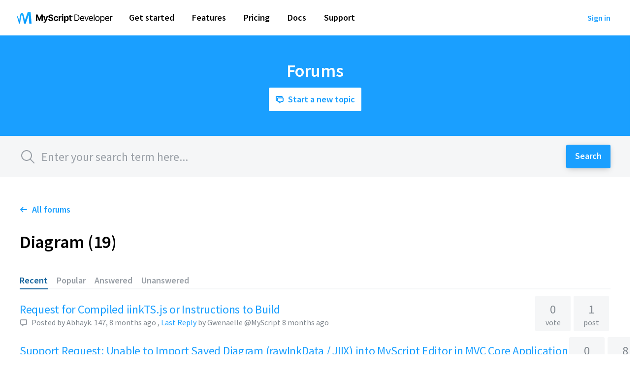

--- FILE ---
content_type: text/html; charset=utf-8
request_url: https://developer-support.myscript.com/support/discussions/forums/16000094277
body_size: 22698
content:
<!DOCTYPE html>
       
        <!--[if lt IE 7]><html class="no-js ie6 dew-dsm-theme " lang="en" dir="ltr" data-date-format="non_us"><![endif]-->       
        <!--[if IE 7]><html class="no-js ie7 dew-dsm-theme " lang="en" dir="ltr" data-date-format="non_us"><![endif]-->       
        <!--[if IE 8]><html class="no-js ie8 dew-dsm-theme " lang="en" dir="ltr" data-date-format="non_us"><![endif]-->       
        <!--[if IE 9]><html class="no-js ie9 dew-dsm-theme " lang="en" dir="ltr" data-date-format="non_us"><![endif]-->       
        <!--[if IE 10]><html class="no-js ie10 dew-dsm-theme " lang="en" dir="ltr" data-date-format="non_us"><![endif]-->       
        <!--[if (gt IE 10)|!(IE)]><!--><html class="no-js  dew-dsm-theme " lang="en" dir="ltr" data-date-format="non_us"><!--<![endif]-->
	<head>
		
		<!-- Title for the page -->
<title>Diagram : MyScript Developer Support</title>

<!-- Meta information -->
<meta charset="utf-8">
<meta name="description" content="Diagram">
<meta property="og:description" content="Diagram">
<meta name="twitter:description" content="Diagram"/>
<meta http-equiv="X-UA-Compatible" content="IE=edge,chrome=1" />
<meta name="viewport" content="width=device-width, initial-scale=1.0">

<link rel="icon" type="image/x-icon" href="https://cdn.myscript.com/logos/m-alt.ico">
<link rel="icon" type="image/png" href="https://cdn.myscript.com/logos/m-alt-16x16.png" sizes="16x16">
<link rel="icon" type="image/png" href="https://cdn.myscript.com/logos/m-alt-24x24.png" sizes="24x24">
<link rel="icon" type="image/png" href="https://cdn.myscript.com/logos/m-alt-32x32.png" sizes="32x32">
<link rel="icon" type="image/png" href="https://cdn.myscript.com/logos/m-alt-64x64.png" sizes="64x64">
<link rel="mask-icon" href="https://cdn.myscript.com/logos/m-pinned-tab-icon.svg" color="#00a7cf">
<link rel="apple-touch-icon" sizes="57x57" href="https://cdn.myscript.com/logos/m-apple-touch-icon-57x57.png">
<link rel="apple-touch-icon" sizes="114x114" href="https://cdn.myscript.com/logos/m-apple-touch-icon-114x114.png">
<link rel="apple-touch-icon" sizes="72x72" href="https://cdn.myscript.com/logos/m-apple-touch-icon-72x72.png">
<link rel="apple-touch-icon" sizes="144x144" href="https://cdn.myscript.com/logos/m-apple-touch-icon-144x144.png">
<link rel="apple-touch-icon" sizes="60x60" href="https://cdn.myscript.com/logos/m-apple-touch-icon-60x60.png">
<link rel="apple-touch-icon" sizes="120x120" href="https://cdn.myscript.com/logos/m-apple-touch-icon-120x120.png">
<link rel="apple-touch-icon" sizes="76x76" href="https://cdn.myscript.com/logos/m-apple-touch-icon-76x76.png">
<link rel="apple-touch-icon" sizes="152x152" href="https://cdn.myscript.com/logos/m-apple-touch-icon-152x152.png">
<link rel="apple-touch-icon" sizes="167x167" href="https://cdn.myscript.com/logos/m-apple-touch-icon-167x167.png">
<link rel="apple-touch-icon" sizes="180x180" href="https://cdn.myscript.com/logos/m-apple-touch-icon-180x180.png">
<meta name="google-site-verification" content="Pu5YJ-Dlvto7uH2ZqJ_6AOy96jRIQXSQeIvT6-mkADQ" />
<link href="https://fonts.googleapis.com/css?family=Source+Sans+Pro:300,400,400i,600" rel="stylesheet">
<script type="text/javascript" src="https://unpkg.com/vue@2.0.3/dist/vue.js"></script>
<script async src="https://www.googletagmanager.com/gtag/js?id=G-ELZSREFK9T"></script>
<script>
  window.dataLayer = window.dataLayer || [];
  function gtag(){dataLayer.push(arguments);}
  gtag('js', new Date());

  gtag('config', 'G-Y8713CLEM6', {
    'anonymize_ip': true,
    'linker':{
      'domains':[
        'nebo.app',
        'developer.myscript.com',
        'app-support.myscript.com',
        'developer-support.myscript.com'
      ]
    },
    'transport_type': 'beacon'
  });
</script>
		
		<!-- Adding meta tag for CSRF token -->
		<meta name="csrf-param" content="authenticity_token" />
<meta name="csrf-token" content="W2u6qhkdJJy4Lq997COYYFIsyABrXrPIKqiKtrHEgo1+DBLtKxZ+pqoYUb3EfYJBftfN591fJGabZwHa3KxBsA==" />
		<!-- End meta tag for CSRF token -->
		
		<!-- Fav icon for portal -->
		<link rel='shortcut icon' href='https://s3.amazonaws.com/cdn.freshdesk.com/data/helpdesk/attachments/production/16003065397/fav_icon/i-HWQUEaHvZ6t21z7S48cSj2qB9ng3tznQ.png' />

		<!-- Base stylesheet -->
 
		<link rel="stylesheet" media="print" href="https://assets8.freshdesk.com/assets/cdn/portal_print-6e04b27f27ab27faab81f917d275d593fa892ce13150854024baaf983b3f4326.css" />
	  		<link rel="stylesheet" media="screen" href="https://assets4.freshdesk.com/assets/cdn/portal_utils-f2a9170fce2711ae2a03e789faa77a7e486ec308a2367d6dead6c9890a756cfa.css" />

		
		<!-- Theme stylesheet -->

		<link href="/support/theme.css?v=4&amp;d=1719821561" media="screen" rel="stylesheet" type="text/css">

		<!-- Google font url if present -->
		

		<!-- Including default portal based script framework at the top -->
		<script src="https://assets10.freshdesk.com/assets/cdn/portal_head_v2-d07ff5985065d4b2f2826fdbbaef7df41eb75e17b915635bf0413a6bc12fd7b7.js"></script>
		<!-- Including syntexhighlighter for portal -->
		<script src="https://assets5.freshdesk.com/assets/cdn/prism-841b9ba9ca7f9e1bc3cdfdd4583524f65913717a3ab77714a45dd2921531a402.js"></script>

		

		<!-- Access portal settings information via javascript -->
		 <script type="text/javascript">     var portal = {"language":"en","name":"MyScript Developer Support","contact_info":"","current_page_name":"topic_list","current_tab":"forums","vault_service":{"url":"https://vault-service.freshworks.com/data","max_try":2,"product_name":"fd"},"current_account_id":388660,"preferences":{"bg_color":"#efefef","header_color":"#252525","help_center_color":"#f9f9f9","footer_color":"#777777","tab_color":"#006063","tab_hover_color":"#4c4b4b","btn_background":"#ffffff","btn_primary_background":"#6c6a6a","base_font":"Helvetica","text_color":"#000000","headings_font":"Helvetica","headings_color":"#000000","link_color":"#049cdb","link_color_hover":"#036690","input_focus_ring_color":"#f4af1a","non_responsive":"false"},"image_placeholders":{"spacer":"https://assets7.freshdesk.com/assets/misc/spacer.gif","profile_thumb":"https://assets5.freshdesk.com/assets/misc/profile_blank_thumb-4a7b26415585aebbd79863bd5497100b1ea52bab8df8db7a1aecae4da879fd96.jpg","profile_medium":"https://assets7.freshdesk.com/assets/misc/profile_blank_medium-1dfbfbae68bb67de0258044a99f62e94144f1cc34efeea73e3fb85fe51bc1a2c.jpg"},"falcon_portal_theme":false};     var attachment_size = 20;     var blocked_extensions = "";     var allowed_extensions = "";     var store = { 
        ticket: {},
        portalLaunchParty: {} };    store.portalLaunchParty.ticketFragmentsEnabled = false;    store.pod = "us-east-1";    store.region = "US"; </script> 


			
	</head>
	<body>
            	
		
		
		<div class="fd-page">
	
	<header class="Global-Header">
      <nav id="GlobalNav" class="GlobalNav" role="navigation" v-bind:class="{ unfolded: websiteMenuVisible || userModalVisible }">
        <div role="img" class="GlobalNav-Overlay"></div>
        <div class="ctn ctn--3XL GlobalNav-Ctn" role="menubar">
          <div style="display:flex;align-items:center">
            <a class="GlobalNav-Logo" href="https://developer.myscript.com" aria-label="MyScript Developer">
				<svg xmlns="http://www.w3.org/2000/svg" width="195" height="24" viewBox="0 0 195 24" style="enable-background:new 0 0 195 24" xml:space="preserve"><linearGradient id="a" gradientUnits="userSpaceOnUse" x1="0" y1="0" x2="0" y2="24"><stop offset="0" style="stop-color:#19b2ff"/><stop offset="1" style="stop-color:#0095ff"/></linearGradient><path style="fill:#000" d="M132.969 8.68c-2.626 0-4.368 2.07-4.368 5.049 0 2.979 1.717 4.973 4.519 4.973 1.969 0 3.408-.984 3.863-2.449l-1.439-.404c-.379 1.01-1.256 1.515-2.424 1.515-1.748 0-2.954-1.13-3.023-3.206h7.037v-.631c.001-3.61-2.145-4.847-4.165-4.847zm-2.871 4.191c.101-1.508 1.168-2.853 2.872-2.853 1.616 0 2.651 1.212 2.651 2.853h-5.523zm-8.689-7.296h-4.166V18.5h3.989c3.938 0 6.16-2.449 6.16-6.488 0-4.014-2.222-6.437-5.983-6.437zm-.278 11.537h-2.323V6.963h2.499c3.03 0 4.569 1.919 4.569 5.049.001 3.156-1.539 5.1-4.745 5.1zm72.5-8.457c-1.161 0-2.171.656-2.525 1.616h-.101V8.806h-1.439V18.5h1.49v-6.135c0-1.313 1.035-2.272 2.449-2.272.398 0 .808.076.909.101V8.68c-.17-.013-.562-.025-.783-.025zm-9.765.025c-2.626 0-4.368 2.07-4.368 5.049 0 2.979 1.717 4.973 4.519 4.973 1.969 0 3.408-.984 3.863-2.449l-1.439-.404c-.379 1.01-1.256 1.515-2.424 1.515-1.748 0-2.954-1.13-3.023-3.206h7.037v-.631c0-3.61-2.146-4.847-4.165-4.847zm-2.872 4.191c.101-1.508 1.168-2.853 2.872-2.853 1.616 0 2.651 1.212 2.651 2.853h-5.523zm-6.73-4.191c-1.893 0-2.474 1.161-2.802 1.666h-.177v-1.54h-1.439v13.33h1.49v-5.125h.126c.328.53.959 1.691 2.828 1.691 2.424 0 4.115-1.944 4.115-5.024-.001-3.054-1.692-4.998-4.141-4.998zm-.177 8.684c-1.792 0-2.777-1.515-2.777-3.711 0-2.171.959-3.635 2.777-3.635 1.893 0 2.828 1.59 2.828 3.635 0 2.071-.959 3.711-2.828 3.711zm-32.263-.833h-.101l-2.676-7.725h-1.616l3.585 9.694h1.515l3.585-9.694H144.5l-2.676 7.725zM163.92 8.68c-2.626 0-4.393 1.994-4.393 5.024 0 3.004 1.767 4.999 4.393 4.999 2.625 0 4.393-1.994 4.393-4.999-.001-3.03-1.768-5.024-4.393-5.024zm0 8.684c-1.995 0-2.903-1.717-2.903-3.661s.909-3.686 2.903-3.686 2.903 1.742 2.903 3.686c0 1.945-.909 3.661-2.903 3.661zM150.729 8.68c-2.626 0-4.368 2.07-4.368 5.049 0 2.979 1.717 4.973 4.519 4.973 1.969 0 3.408-.984 3.863-2.449l-1.439-.404c-.379 1.01-1.256 1.515-2.424 1.515-1.748 0-2.954-1.13-3.023-3.206h7.037v-.631c0-3.61-2.146-4.847-4.165-4.847zm-2.872 4.191c.101-1.508 1.168-2.853 2.872-2.853 1.616 0 2.651 1.212 2.651 2.853h-5.523zm8.594 5.629h1.49V5.575h-1.49V18.5zm-68.533-8.004h-.101V8.805H85.21v9.696h2.689v-5.486c0-1.193.871-2.014 2.058-2.014.372 0 .884.063 1.136.145V8.76a4.021 4.021 0 0 0-.846-.095c-1.086.001-1.976.632-2.329 1.831zm-17.593.512-1.161-.278c-1.124-.259-2.064-.675-2.045-1.603 0-.833.738-1.446 2.077-1.446 1.307 0 2.108.593 2.209 1.61h2.62c-.038-2.304-1.932-3.895-4.81-3.895-2.834 0-4.911 1.565-4.898 3.914-.006 1.906 1.338 2.998 3.522 3.522l1.408.353c1.408.341 2.19.745 2.197 1.616-.006.947-.903 1.591-2.292 1.591-1.42 0-2.443-.656-2.531-1.951h-2.645c.07 2.796 2.07 4.242 5.208 4.242 3.156 0 5.012-1.509 5.018-3.876-.007-2.152-1.63-3.294-3.877-3.799zm-24.242 3.251h-.151l-3.56-8.686H39V18.5h2.651v-8.446h.107l3.346 8.383h1.805l3.346-8.351h.107V18.5h2.651V5.573h-3.371l-3.559 8.686zm45.685 4.242h2.689V8.805h-2.689v9.696zm-33.072-2.576h-.101l-2.007-7.12H53.76l3.478 9.974-.158.41c-.353.909-1.029.953-1.976.663l-.606 2.007c.385.164 1.01.278 1.692.278 2.001 0 3.062-1.023 3.611-2.588L63.57 8.805h-2.847l-2.027 7.12zm21.091-5.151c.985 0 1.616.65 1.761 1.616h2.538c-.114-2.241-1.812-3.712-4.343-3.712-2.942 0-4.76 2.039-4.76 5.012 0 2.948 1.786 5 4.772 5 2.582 0 4.204-1.515 4.33-3.743h-2.538c-.158 1.035-.84 1.616-1.761 1.616-1.256 0-2.07-1.054-2.07-2.91.001-1.831.821-2.879 2.071-2.879zm33.885-1.96a1.003 1.003 0 1 0 0 2.006 1.003 1.003 0 0 0 0-2.006zm0 1.74a.738.738 0 1 1 .002-1.476.738.738 0 0 1-.002 1.476zm.411-.906c0-.194-.145-.306-.321-.306h-.452v.925h.241v-.311h.154l.143.311h.263l-.175-.356a.288.288 0 0 0 .147-.263zm-.382.134h-.15V9.52h.152c.068 0 .128.036.128.128-.001.089-.06.134-.13.134zm-2.963 6.686c-.536 0-.909-.202-.909-.947v-4.696h1.824v-2.02h-1.824V6.482h-2.689v2.323h-1.326v2.02h1.326v5.05c-.013 1.9 1.282 2.841 3.232 2.759a5.238 5.238 0 0 0 1.458-.252l-.423-2.001c-.132.024-.416.087-.669.087zm-9.133-7.79c-1.622 0-2.399.966-2.759 1.755h-.12V8.805h-2.651v13.332h2.689v-5.189h.082c.372.808 1.187 1.711 2.752 1.711 2.209 0 3.933-1.749 3.933-4.993 0-3.334-1.799-4.988-3.926-4.988zm-.859 7.84c-1.294 0-2.039-1.136-2.039-2.866 0-1.73.732-2.834 2.039-2.834 1.332 0 2.039 1.155 2.039 2.834 0 1.692-.719 2.866-2.039 2.866zM93.112 4.645a1.454 1.454 0 1 0-.001 2.909 1.454 1.454 0 0 0 .001-2.909z"/><path style="fill:url(#a)" d="M25.484 24 24.201 6.45 18.166 24h-2.041c-1.904 0-1.807-3.055-3.12-9.534C11.79 8.48 11.143 6.117 9.953 6.46c-.254.226-1.405 3.009-2.664 13.66-.158 1.335-.537 2.918-1.168 3.524-.826.791-1.757.214-2.08-1.393-.974-4.871-1.757-7.791-3.925-13.124-.233-.634.805-1.258 1.48-.24 1.81 2.728 2.647 6.27 3.638 9.639.46-3.492 1.05-18.291 5.846-16.391 1.569.621 2.189 1.957 2.74 3.563 1.258 3.66 1.871 7.988 2.645 12.367C16.466 18.07 22.502 0 22.502 0h5.722l1.838 24h-4.577Z"/></svg>
            </a>
            <ul id="GlobalNav-WebsiteMenu" class="GlobalNav-WebsiteMenu" v-if="websiteMenuVisible">
              <li class="GlobalNav-WebsiteMenuItem"><a href="https://developer.myscript.com/getting-started" class="GlobalNav-WebsiteMenuLink" role="menuitem" v-on:click="hideWebsiteMenu">
                Get started
              </a></li>
              <li class="GlobalNav-WebsiteMenuItem"><a href="https://developer.myscript.com/features/text" class="GlobalNav-WebsiteMenuLink" role="menuitem" v-on:click="hideWebsiteMenu">
                Features
              </a></li>
              <li class="GlobalNav-WebsiteMenuItem"><a href="https://developer.myscript.com/pricing" class="GlobalNav-WebsiteMenuLink" role="menuitem" v-on:click="hideWebsiteMenu">
                Pricing
              </a></li>
              <li class="GlobalNav-WebsiteMenuItem"><a href="https://developer.myscript.com/docs" class="GlobalNav-WebsiteMenuLink" role="menuitem" v-on:click="hideWebsiteMenu">
                Docs
              </a></li>
              <li class="GlobalNav-WebsiteMenuItem"><a href="https://developer.myscript.com/support" class="GlobalNav-WebsiteMenuLink" role="menuitem" v-on:click="hideWebsiteMenu">
                Support
              </a></li>
            </ul>
          </div>
          <div>
            <div id="GlobalNav-User" class="GlobalNav-User">
              
                <a class="btn btn--S GlobalNav-UserLog" href="https://myscript.freshworks.com/login/auth/1621350465497?client_id=41441690836303948&redirect_uri=https%3A%2F%2Fdeveloper-support.myscript.com%2Ffreshid%2Fcustomer_authorize_callback">Sign in</a>
              
            </div>
            <button id="GlobalNav-WebsiteTrigger" class="btn btn--vanilla btn--S GlobalNav-WebsiteTrigger" v-bind:class="{ active: websiteMenuVisible }" v-on:click="toggleWebsiteMenu">Menu</button>
          </div>
        </div>
      </nav>
    </header>

	<section class="Hero Hero--ctr">
      <div class="ctn ctn--XXL HeroCtn">
        <h1 class="HeroHeading">Forums</h1>
        
        <p class="HeroDesc"><a class="btn btn--M btn--inverse fd-hero-btn" href="https://developer-support.myscript.com/support/discussions/topics/new?forum_id=16000024046"><svg class="icn icn--S icn--before icn--inline">
          		<use xlink:href="#bubbles" />
            </svg>Start a new topic</a></p>
        <!-- <p class="HeroDesc"><a class="btn btn--M btn--inverse fd-hero-btn" href="https://myscript.freshworks.com/login/auth/1621350465497?client_id=41441690836303948&redirect_uri=https%3A%2F%2Fdeveloper-support.myscript.com%2Fsupport%2Fdiscussions%2Ftopics%2Fnew%3Fforum_id%3D16000024046"><svg class="icn icn--S icn--before icn--inline">
          		<use xlink:href="#bubbles" />
            </svg>Start a new topic</a></p> -->
        
      </div>
    </section>



	
	<!-- Search and page links for the page -->
	
		<section class="help-center">	
			<div class="hc-search">
				<div class="hc-search-c ctn ctn--3XL pad--H-M">
                  	<svg class="icn icn--L hc-search-icn">
                      <use xlink:href="#mglass" />
                    </svg>
					<form class="hc-search-form print--remove" autocomplete="off" action="/support/search/topics" id="hc-search-form" data-csrf-ignore="true">
	<div class="hc-search-input">
	<label for="support-search-input" class="hide">Enter your search term here...</label>
		<input placeholder="Enter your search term here..." type="text"
			name="term" class="special" value=""
            rel="page-search" data-max-matches="10" id="support-search-input">
	</div>
	<div class="hc-search-button">
		<button class="btn btn-primary" aria-label="Search" type="submit" autocomplete="off">
			<i class="mobile-icon-search hide-tablet"></i>
			<span class="hide-in-mobile">
				Search
			</span>
		</button>
	</div>
</form>
				</div>
			</div>
          <!--
			<div class="hc-nav ">				
				 <nav>   <div>
              <a href="/support/tickets/new" class="mobile-icon-nav-newticket new-ticket ellipsis" title="New support ticket">
                <span> New support ticket </span>
              </a>
            </div>   <div>
              <a href="/support/tickets" class="mobile-icon-nav-status check-status ellipsis" title="Check ticket status">
                <span>Check ticket status</span>
              </a>
            </div>  </nav>
			</div>
          -->
		</section>
	

	<!-- Notification Messages -->
	 <div class="alert alert-with-close notice hide" id="noticeajax"></div> 

	<div class="c-wrapper">		
		<section class="fd-topic-list pad--V-XL" id="forum-16000094277">
  <div class="ctn ctn--3XL pad--H-M">
    <p><strong><a href="/support/discussions"><svg class="icn icn--S icn--before icn--inline"><use xlink:href="#larr" /></svg>All forums</a></strong></p>
    <div class="pull-right align-right"></div>
    
    <h2 class="page-title">Diagram <span class="item-count">19</span></h2>
	<p class="page-desc ellipsis"></p>
    
	<ul class="nav nav-pills nav-filter"><li class="active"><a href="/support/discussions/forums/16000094277/recent">Recent</a></li><li class=""><a href="/support/discussions/forums/16000094277/popular">Popular</a></li><li class=""><a href="/support/discussions/forums/16000094277/answered">Answered</a></li><li class=""><a href="/support/discussions/forums/16000094277/unanswered">Unanswered</a></li></ul>

    
      <div class="topics-list" id="forum-topic-list">					
        
          <article class="topic ">
            <div class="topic-details">
              <h3 class="topic-details-title ellipsis"><a title="Request for Compiled iinkTS.js or Instructions to Build" href="/support/discussions/topics/16000033061">Request for Compiled iinkTS.js or Instructions to Build</a></h3>
              <div class="topic-details-info"><svg class="icn icn--S icn--before icn--inline"><use xlink:href="#bubble" /></svg>Posted by <b>Abhayk. 147</b>,  <span class='timeago' title='Thu, 22 May, 2025 at  3:25 PM' data-timeago='2025-05-22 15:25:32 +0200' data-livestamp='2025-05-22 15:25:32 +0200'>
			8 months ago
		   </span> , <a href='/support/discussions/topics/16000033061/page/last#post-16000067872'>Last Reply</a> by Gwenaelle @MyScript  <span class='timeago' title='Thu, 22 May, 2025 at  4:06 PM' data-timeago='2025-05-22 16:06:33 +0200' data-livestamp='2025-05-22 16:06:33 +0200'>
			8 months ago
		   </span> </div>
            </div>
            
            <div class="topic-votes"><h3 class="topic-votes-no">0</h3><span class="topic-votes-label">vote</span></div>
            
            <div class="topic-posts"><h3 class="topic-posts-no">1</h3><span class="topic-posts-label">post</span></div>
          </article>
        
          <article class="topic ">
            <div class="topic-details">
              <h3 class="topic-details-title ellipsis"><a title="Support Request: Unable to Import Saved Diagram (rawInkData / JIIX) into MyScript Editor in MVC Core Application" href="/support/discussions/topics/16000033054">Support Request: Unable to Import Saved Diagram (rawInkData / JIIX) into MyScript Editor in MVC Core Application</a></h3>
              <div class="topic-details-info"><svg class="icn icn--S icn--before icn--inline"><use xlink:href="#bubble" /></svg>Posted by <b>Abhayk. 147</b>,  <span class='timeago' title='Wed, 14 May, 2025 at 10:55 AM' data-timeago='2025-05-14 10:55:21 +0200' data-livestamp='2025-05-14 10:55:21 +0200'>
			8 months ago
		   </span> , <a href='/support/discussions/topics/16000033054/page/last#post-16000067858'>Last Reply</a> by Gwenaelle @MyScript  <span class='timeago' title='Mon, 19 May, 2025 at  8:55 AM' data-timeago='2025-05-19 08:55:26 +0200' data-livestamp='2025-05-19 08:55:26 +0200'>
			8 months ago
		   </span> </div>
            </div>
            
            <div class="topic-votes"><h3 class="topic-votes-no">0</h3><span class="topic-votes-label">vote</span></div>
            
            <div class="topic-posts"><h3 class="topic-posts-no">8</h3><span class="topic-posts-label">posts</span></div>
          </article>
        
          <article class="topic ">
            <div class="topic-details">
              <h3 class="topic-details-title ellipsis"><a title="Diagram recognition " href="/support/discussions/topics/16000033028">Diagram recognition </a></h3>
              <div class="topic-details-info"><svg class="icn icn--S icn--before icn--inline"><use xlink:href="#bubble" /></svg>Posted by <b>Sid20245666</b>,  <span class='timeago' title='Mon, 21 Apr, 2025 at  4:43 AM' data-timeago='2025-04-21 04:43:52 +0200' data-livestamp='2025-04-21 04:43:52 +0200'>
			9 months ago
		   </span> , <a href='/support/discussions/topics/16000033028/page/last#post-16000067783'>Last Reply</a> by Gwenaelle @MyScript  <span class='timeago' title='Tue, 22 Apr, 2025 at 12:44 PM' data-timeago='2025-04-22 12:44:57 +0200' data-livestamp='2025-04-22 12:44:57 +0200'>
			9 months ago
		   </span> </div>
            </div>
            
            <div class="topic-votes"><h3 class="topic-votes-no">0</h3><span class="topic-votes-label">vote</span></div>
            
            <div class="topic-posts"><h3 class="topic-posts-no">2</h3><span class="topic-posts-label">posts</span></div>
          </article>
        
          <article class="topic ">
            <div class="topic-details">
              <h3 class="topic-details-title ellipsis"><a title="Does Diagram support converting from a photo of a flowchart taken with a camera?" href="/support/discussions/topics/16000032718">Does Diagram support converting from a photo of a flowchart taken with a camera?</a></h3>
              <div class="topic-details-info"><span style="display: inline-block; padding: 0 6px; margin-right: 9px; color: darkgreen; background:#D5F5E3; border-radius:3px">Answered</span><svg class="icn icn--S icn--before icn--inline"><use xlink:href="#bubble" /></svg>Posted by <b>Deepguass</b>,  <span class='timeago' title='Fri, 29 Mar, 2024 at  8:03 AM' data-timeago='2024-03-29 08:03:30 +0100' data-livestamp='2024-03-29 08:03:30 +0100'>
			almost 2 years ago
		   </span> , <a href='/support/discussions/topics/16000032718/page/last#post-16000067034'>Last Reply</a> by Etienne.dauphin  <span class='timeago' title='Fri, 29 Mar, 2024 at 12:08 PM' data-timeago='2024-03-29 12:08:55 +0100' data-livestamp='2024-03-29 12:08:55 +0100'>
			almost 2 years ago
		   </span> </div>
            </div>
            
            <div class="topic-votes"><h3 class="topic-votes-no">0</h3><span class="topic-votes-label">vote</span></div>
            
            <div class="topic-posts"><h3 class="topic-posts-no">1</h3><span class="topic-posts-label">post</span></div>
          </article>
        
          <article class="topic ">
            <div class="topic-details">
              <h3 class="topic-details-title ellipsis"><a title="about shape recognition " href="/support/discussions/topics/16000032368">about shape recognition </a></h3>
              <div class="topic-details-info"><svg class="icn icn--S icn--before icn--inline"><use xlink:href="#bubble" /></svg>Posted by <b>Liang. liu</b>,  <span class='timeago' title='Mon, 8 May, 2023 at 10:31 AM' data-timeago='2023-05-08 10:31:25 +0200' data-livestamp='2023-05-08 10:31:25 +0200'>
			over 2 years ago
		   </span> , <a href='/support/discussions/topics/16000032368/page/last#post-16000066165'>Last Reply</a> by Gwenaelle @MyScript  <span class='timeago' title='Tue, 9 May, 2023 at 11:12 AM' data-timeago='2023-05-09 11:12:19 +0200' data-livestamp='2023-05-09 11:12:19 +0200'>
			over 2 years ago
		   </span> </div>
            </div>
            
            <div class="topic-votes"><h3 class="topic-votes-no">0</h3><span class="topic-votes-label">vote</span></div>
            
            <div class="topic-posts"><h3 class="topic-posts-no">1</h3><span class="topic-posts-label">post</span></div>
          </article>
        
          <article class="topic ">
            <div class="topic-details">
              <h3 class="topic-details-title ellipsis"><a title="I&#39;m leaving..." href="/support/discussions/topics/16000032167">I&#39;m leaving...</a></h3>
              <div class="topic-details-info"><svg class="icn icn--S icn--before icn--inline"><use xlink:href="#bubble" /></svg>Posted by <b>Fruitfulapproach</b>,  <span class='timeago' title='Fri, 25 Nov, 2022 at  5:26 AM' data-timeago='2022-11-25 05:26:10 +0100' data-livestamp='2022-11-25 05:26:10 +0100'>
			about 3 years ago
		   </span> , <a href='/support/discussions/topics/16000032167/page/last#post-16000065570'>Last Reply</a> by Olivier @MyScript  <span class='timeago' title='Fri, 25 Nov, 2022 at 10:23 AM' data-timeago='2022-11-25 10:23:25 +0100' data-livestamp='2022-11-25 10:23:25 +0100'>
			about 3 years ago
		   </span> </div>
            </div>
            
            <div class="topic-votes"><h3 class="topic-votes-no">0</h3><span class="topic-votes-label">vote</span></div>
            
            <div class="topic-posts"><h3 class="topic-posts-no">1</h3><span class="topic-posts-label">post</span></div>
          </article>
        
          <article class="topic ">
            <div class="topic-details">
              <h3 class="topic-details-title ellipsis"><a title="Integrate diagram recognition into web app?" href="/support/discussions/topics/16000031501">Integrate diagram recognition into web app?</a></h3>
              <div class="topic-details-info"><span style="display: inline-block; padding: 0 6px; margin-right: 9px; color: darkgreen; background:#D5F5E3; border-radius:3px">Answered</span><svg class="icn icn--S icn--before icn--inline"><use xlink:href="#bubble" /></svg>Posted by <b>Qsukhi</b>,  <span class='timeago' title='Tue, 1 Feb, 2022 at  6:11 AM' data-timeago='2022-02-01 06:11:32 +0100' data-livestamp='2022-02-01 06:11:32 +0100'>
			almost 4 years ago
		   </span> , <a href='/support/discussions/topics/16000031501/page/last#post-16000063775'>Last Reply</a> by Olivier @MyScript  <span class='timeago' title='Fri, 4 Feb, 2022 at 10:16 AM' data-timeago='2022-02-04 10:16:59 +0100' data-livestamp='2022-02-04 10:16:59 +0100'>
			almost 4 years ago
		   </span> </div>
            </div>
            
            <div class="topic-votes"><h3 class="topic-votes-no">0</h3><span class="topic-votes-label">vote</span></div>
            
            <div class="topic-posts"><h3 class="topic-posts-no">5</h3><span class="topic-posts-label">posts</span></div>
          </article>
        
          <article class="topic ">
            <div class="topic-details">
              <h3 class="topic-details-title ellipsis"><a title="500 error in diagram convert text configuration." href="/support/discussions/topics/16000031480">500 error in diagram convert text configuration.</a></h3>
              <div class="topic-details-info"><span style="display: inline-block; padding: 0 6px; margin-right: 9px; color: darkgreen; background:#D5F5E3; border-radius:3px">Answered</span><svg class="icn icn--S icn--before icn--inline"><use xlink:href="#bubble" /></svg>Posted by <b>Daoud</b>,  <span class='timeago' title='Tue, 25 Jan, 2022 at  8:25 AM' data-timeago='2022-01-25 08:25:39 +0100' data-livestamp='2022-01-25 08:25:39 +0100'>
			almost 4 years ago
		   </span> , <a href='/support/discussions/topics/16000031480/page/last#post-16000063730'>Last Reply</a> by Olivier @MyScript  <span class='timeago' title='Thu, 27 Jan, 2022 at  2:14 PM' data-timeago='2022-01-27 14:14:52 +0100' data-livestamp='2022-01-27 14:14:52 +0100'>
			almost 4 years ago
		   </span> </div>
            </div>
            
            <div class="topic-votes"><h3 class="topic-votes-no">0</h3><span class="topic-votes-label">vote</span></div>
            
            <div class="topic-posts"><h3 class="topic-posts-no">4</h3><span class="topic-posts-label">posts</span></div>
          </article>
        
          <article class="topic ">
            <div class="topic-details">
              <h3 class="topic-details-title ellipsis"><a title="handwriting recognition anr problem" href="/support/discussions/topics/16000031475">handwriting recognition anr problem</a></h3>
              <div class="topic-details-info"><span style="display: inline-block; padding: 0 6px; margin-right: 9px; color: darkgreen; background:#D5F5E3; border-radius:3px">Answered</span><svg class="icn icn--S icn--before icn--inline"><use xlink:href="#bubble" /></svg>Posted by <b>刚 陈</b>,  <span class='timeago' title='Wed, 19 Jan, 2022 at 10:20 AM' data-timeago='2022-01-19 10:20:55 +0100' data-livestamp='2022-01-19 10:20:55 +0100'>
			about 4 years ago
		   </span> , <a href='/support/discussions/topics/16000031475/page/last#post-16000063694'>Last Reply</a> by Olivier @MyScript  <span class='timeago' title='Thu, 20 Jan, 2022 at  9:52 AM' data-timeago='2022-01-20 09:52:51 +0100' data-livestamp='2022-01-20 09:52:51 +0100'>
			about 4 years ago
		   </span> </div>
            </div>
            
            <div class="topic-votes"><h3 class="topic-votes-no">0</h3><span class="topic-votes-label">vote</span></div>
            
            <div class="topic-posts"><h3 class="topic-posts-no">5</h3><span class="topic-posts-label">posts</span></div>
          </article>
        
          <article class="topic ">
            <div class="topic-details">
              <h3 class="topic-details-title ellipsis"><a title="Recognised diagrams are returned at a smaller size than the input shape" href="/support/discussions/topics/16000029254">Recognised diagrams are returned at a smaller size than the input shape</a></h3>
              <div class="topic-details-info"><span style="display: inline-block; padding: 0 6px; margin-right: 9px; color: darkgreen; background:#D5F5E3; border-radius:3px">Answered</span><svg class="icn icn--S icn--before icn--inline"><use xlink:href="#bubble" /></svg>Posted by <b>J Elmstone</b>,  <span class='timeago' title='Wed, 1 Jul, 2020 at  5:05 PM' data-timeago='2020-07-01 17:05:13 +0200' data-livestamp='2020-07-01 17:05:13 +0200'>
			over 5 years ago
		   </span> , <a href='/support/discussions/topics/16000029254/page/last#post-16000057500'>Last Reply</a> by Gwenaelle @MyScript  <span class='timeago' title='Thu, 2 Jul, 2020 at  2:11 PM' data-timeago='2020-07-02 14:11:19 +0200' data-livestamp='2020-07-02 14:11:19 +0200'>
			over 5 years ago
		   </span> </div>
            </div>
            
            <div class="topic-votes"><h3 class="topic-votes-no">0</h3><span class="topic-votes-label">vote</span></div>
            
            <div class="topic-posts"><h3 class="topic-posts-no">1</h3><span class="topic-posts-label">post</span></div>
          </article>
        
      </div>			
      <div class="pagination"><ul> <li class="prev disabled"><a>&laquo; Previous</a></li> <li class="active"><a>1</a></li> <li><a href="/support/discussions/forums/16000094277/page/2">2</a></li> <li class="next"><a href="/support/discussions/forums/16000094277/page/2">Next &raquo;</a></li> </ul></div>
    
  </div>
</section>
<section class="fd-breadcrumbs">
  <div class="ctn ctn--XXL pad--H-M">
    <ul class="fd-breadcrumbs-ul">
      <li class="fd-breadcrumbs-li"><a href="/support/home">Support</a></li>
      <li class="fd-breadcrumbs-li"><a href="/support/discussions">Forums</a></li>
      <li class="fd-breadcrumbs-li">Diagram</li>
    </ul>
  </div>
</section>
	</div>

	<svg class="icn-sprite" ><symbol id="android" viewBox="0 0 16 16"><path d="M10.845 3.693A6.097 6.097 0 0 0 8 3c-1.03 0-1.998.248-2.844.693l-.709-1.416a.5.5 0 1 0-.894.447l.755 1.51C2.903 5.313 2 7.013 2 9h12c0-1.988-.903-3.688-2.308-4.765l.755-1.511a.5.5 0 1 0-.894-.447l-.708 1.416zM2 10h12v2c0 1.105-.902 2-2.009 2H4.01A2 2 0 0 1 2 12v-2zm3.7-3a.7.7 0 1 0 0-1.4.7.7 0 0 0 0 1.4zm4.6 0a.7.7 0 1 0 0-1.4.7.7 0 0 0 0 1.4z" vector-effect="non-scaling-stroke" fill="currentColor" fill-rule="evenodd"/></symbol><symbol id="apple" viewBox="0 0 16 16"><path d="M13.79 10.906a7.608 7.608 0 0 1-.752 1.353c-.395.564-.72.954-.969 1.17-.387.357-.802.54-1.246.55-.318 0-.703-.091-1.15-.275-.45-.183-.862-.274-1.239-.274-.396 0-.82.09-1.274.274-.454.184-.82.28-1.1.29-.426.017-.85-.17-1.274-.564-.27-.236-.609-.64-1.014-1.213a8.388 8.388 0 0 1-1.072-2.13c-.3-.873-.45-1.718-.45-2.537 0-.938.203-1.747.609-2.425a3.57 3.57 0 0 1 1.274-1.289 3.429 3.429 0 0 1 1.723-.486c.338 0 .782.105 1.333.31.55.206.903.311 1.057.311.116 0 .508-.122 1.172-.366.629-.226 1.16-.32 1.594-.283 1.177.095 2.062.56 2.65 1.395-1.053.638-1.574 1.532-1.564 2.678.01.893.334 1.636.97 2.226.289.274.611.486.97.636-.078.226-.16.442-.247.649zM11.09.28c0 .7-.255 1.353-.765 1.958-.615.72-1.359 1.135-2.166 1.07a2.179 2.179 0 0 1-.016-.266c0-.672.293-1.391.812-1.979.26-.298.59-.545.99-.743.398-.194.776-.302 1.13-.32.011.094.015.187.015.28z" vector-effect="non-scaling-stroke" fill="currentColor" fill-rule="evenodd"/></symbol><symbol id="bubble" viewBox="0 0 16 16"><path d="M12.998 3A1 1 0 0 1 14 3.998v7.004c0 .551-.444.998-1 .998H9l-4 3v-3H2.999A.998.998 0 0 1 2 11.002V3.995c0-.551.456-.998 1.002-.998L12.998 3z" vector-effect="non-scaling-stroke" stroke-width="2" stroke="currentColor" fill-rule="evenodd" stroke-linecap="round" stroke-linejoin="round"/></symbol><symbol id="bubbles" viewBox="0 0 16 16"><g stroke-width="2" stroke="currentColor" fill-rule="evenodd"><path d="M14.004 5c.55 0 .996.438.996 1.003v4.994A.998.998 0 0 1 14.001 12H12l-5 3v-3H4.999A.994.994 0 0 1 4 10.997V6a.999.999 0 0 1 .996-1.003L14.004 5z" stroke-linecap="round" stroke-linejoin="round" vector-effect="non-scaling-stroke"/><path d="M4 10H1.999C1.447 10 1 9.547 1 9.003V2.997C1 2.447 1.456 2 2.002 2h9.996A.998.998 0 0 1 13 2.999V5" vector-effect="non-scaling-stroke"/></g></symbol><symbol id="camera" viewBox="0 0 16 16"><g stroke-width="2" stroke="currentColor" fill-rule="evenodd" stroke-linecap="round" stroke-linejoin="round"><path d="M10 9V7l5-3v8zM1 4h9v8H1z"/></g></symbol><symbol id="clock" viewBox="0 0 16 16"><g stroke-width="2" stroke="currentColor" fill-rule="evenodd"><path stroke-linecap="round" stroke-linejoin="round" d="M8 5v3l1.5 1.5"/><circle cx="8" cy="8" r="6" vector-effect="non-scaling-stroke"/></g></symbol><symbol id="cloud" viewBox="0 0 16 16"><path d="M11.5 13a3.5 3.5 0 0 0 1.496-6.665A3 3 0 0 0 7.43 4.95a2.5 2.5 0 0 0-3.93 2.092 3 3 0 0 0-.001 5.917V13h8z" vector-effect="non-scaling-stroke" fill="currentColor" fill-rule="evenodd"/></symbol><symbol id="cross" viewBox="0 0 16 16"><g stroke-width="2" stroke="currentColor" fill-rule="evenodd" stroke-linecap="round"><path d="M12 4l-8 8M4 4l8 8" vector-effect="non-scaling-stroke"/></g></symbol><symbol id="darr" viewBox="0 0 16 16"><g stroke-width="2" stroke="currentColor" fill-rule="evenodd" stroke-linecap="round" stroke-linejoin="round"><path d="M3.5 9.5l4.33 4.33a.243.243 0 0 0 .34 0L12.5 9.5M8 2v11.75" vector-effect="non-scaling-stroke"/></g></symbol><symbol id="darrb" viewBox="0 0 16 16"><g stroke-width="2" stroke="currentColor" fill-rule="evenodd" stroke-linecap="round" stroke-linejoin="round"><path d="M3 14h10M4 7l3.828 3.828a.25.25 0 0 0 .344 0L12 7M8 10.75V2" vector-effect="non-scaling-stroke"/></g></symbol><symbol id="darrh" viewBox="0 0 16 16"><path d="M3.5 6.5l4.33 4.33a.243.243 0 0 0 .34 0L12.5 6.5" vector-effect="non-scaling-stroke" stroke-width="2" stroke="currentColor" fill-rule="evenodd" stroke-linecap="round" stroke-linejoin="round"/></symbol><symbol id="expand" viewBox="0 0 16 16"><g stroke-width="2" stroke="currentColor" fill-rule="evenodd" stroke-linecap="round" stroke-linejoin="round"><path d="M15 10l.008 4.75c0 .134-.104.242-.241.242L10 15M9.25 9.25l5.25 5.25M1.5 1.5l5.25 5.25M6 1H1.241A.239.239 0 0 0 1 1.241V6" vector-effect="non-scaling-stroke"/></g></symbol><symbol id="facebook" viewBox="0 0 16 16"><path d="M14.227 1H1.773A.773.773 0 0 0 1 1.773v12.454c0 .427.346.773.773.773h6.705V9.58H6.653V7.466h1.825V5.907c0-1.808 1.104-2.793 2.717-2.793.773 0 1.437.058 1.63.084v1.89h-1.118c-.877 0-1.047.417-1.047 1.029v1.349h2.092l-.272 2.113h-1.82V15h3.567a.773.773 0 0 0 .773-.773V1.773A.773.773 0 0 0 14.227 1" vector-effect="non-scaling-stroke" fill="currentColor" fill-rule="evenodd"/></symbol><symbol id="filter" viewBox="0 0 16 16"><g stroke-width="2" stroke="currentColor" fill-rule="evenodd"><path d="M10 9v4" stroke-linecap="square" vector-effect="non-scaling-stroke"/><path d="M2 11h12" stroke-linecap="round" vector-effect="non-scaling-stroke"/><path d="M6 3v4" stroke-linecap="square" vector-effect="non-scaling-stroke"/><path d="M2 5h12" stroke-linecap="round" vector-effect="non-scaling-stroke"/></g></symbol><symbol id="flag" viewBox="0 0 16 16"><path d="M3 14V2c1 0 3 1 4 1s2-1 3-1 3 1 3 1v7s-2-1-3-1-2 1-3 1-3-1-4-1" vector-effect="non-scaling-stroke" stroke-width="2" stroke="currentColor" fill-rule="evenodd" stroke-linecap="round" stroke-linejoin="round"/></symbol><symbol id="github" viewBox="0 0 16 16"><path d="M8 1a7 7 0 0 0-2.213 13.642c.35.064.478-.152.478-.337 0-.166-.006-.607-.01-1.19-1.947.422-2.357-.94-2.357-.94-.319-.808-.778-1.023-.778-1.023-.635-.434.048-.426.048-.426.703.05 1.073.722 1.073.722.624 1.07 1.638.76 2.037.581.063-.452.244-.76.444-.935-1.554-.177-3.188-.778-3.188-3.46 0-.764.273-1.39.72-1.878-.072-.177-.312-.89.07-1.853 0 0 .586-.188 1.924.718A6.705 6.705 0 0 1 8 4.385c.595.003 1.194.08 1.753.236 1.336-.906 1.923-.718 1.923-.718.382.964.141 1.676.07 1.853a2.7 2.7 0 0 1 .72 1.878c0 2.69-1.638 3.281-3.197 3.454.251.216.475.644.475 1.297 0 .935-.009 1.69-.009 1.92 0 .187.127.405.482.337A7 7 0 0 0 8 1" vector-effect="non-scaling-stroke" fill="currentColor" fill-rule="evenodd"/></symbol><symbol id="google" viewBox="0 0 16 16"><g fill="currentColor" fill-rule="evenodd"><path d="M10.327 11.526c.731-.461 1.24-1.172 1.428-2.094H8V6.727h6.523c.095.414.159.86.159 1.273 0 2.282-.835 4.062-2.12 5.257l-2.235-1.73z" vector-effect="non-scaling-stroke"/><path d="M10.327 11.526c-.63.399-1.428.61-2.327.61a4.128 4.128 0 0 1-3.93-2.84L1.715 11.1A6.98 6.98 0 0 0 8 15c1.707 0 3.339-.606 4.563-1.743l-2.236-1.73z" vector-effect="non-scaling-stroke"/><path d="M4.071 9.301A4.154 4.154 0 0 1 3.864 8c0-.455.072-.892.207-1.301l-2.354-1.8A7.006 7.006 0 0 0 1 8c0 1.116.258 2.168.717 3.102l2.354-1.8zM4.071 6.699A4.128 4.128 0 0 1 8 3.864c.986 0 1.877.35 2.577.922l2.037-2.036C11.373 1.668 9.782 1 8 1a6.98 6.98 0 0 0-6.283 3.898l2.354 1.8z" vector-effect="non-scaling-stroke"/></g></symbol><symbol id="heart" viewBox="0 0 16 16"><path d="M8 5s.5-2 2.5-2 3 1.5 3 3c0 3-4.747 6.846-4.747 6.846-.416.361-1.097.362-1.506 0C7.247 12.846 2.5 9 2.5 6c0-1.5 1-3 3-3S8 5 8 5z" vector-effect="non-scaling-stroke" fill="currentColor" fill-rule="evenodd"/></symbol><symbol id="hellip" viewBox="0 0 16 16"><g fill="currentColor" fill-rule="evenodd"><circle cx="8" cy="8" r="2" vector-effect="non-scaling-stroke"/><circle cx="2" cy="8" r="2" vector-effect="non-scaling-stroke"/><circle cx="14" cy="8" r="2" vector-effect="non-scaling-stroke"/></g></symbol><symbol id="info" viewBox="0 0 16 16"><g stroke="currentColor" fill-rule="evenodd" stroke-linecap="round" stroke-linejoin="round"><path d="M6 7l1.57-.628c.513-.205.84.075.734.608l-1.108 5.54c-.108.541.217.815.735.608L9.5 12.5" stroke-width="2" vector-effect="non-scaling-stroke"/><path d="M8.6 2.7l.05-.19" stroke-width="3" vector-effect="non-scaling-stroke"/></g></symbol><symbol id="ios" viewBox="0 0 16 16"><path d="M0 3.496C0 2.67.667 2 1.505 2h12.99C15.326 2 16 2.68 16 3.496v9.008C16 13.33 15.333 14 14.495 14H1.505C.674 14 0 13.32 0 12.504V3.496zM3.194 10.5H4V6.88h-.806v3.62zm-.12-4.7c0 .284.215.479.52.479.314 0 .53-.195.53-.479 0-.283-.22-.482-.53-.482-.305 0-.52.195-.52.482zM9.17 8.477V7.86c0-1.322-.745-2.119-1.959-2.119-1.213 0-1.962.793-1.962 2.12v.615c0 1.319.749 2.115 1.962 2.115 1.214 0 1.959-.796 1.959-2.115zm-.84-.623v.626c0 .933-.473 1.391-1.119 1.391-.649 0-1.124-.458-1.124-1.391v-.626c0-.93.475-1.39 1.124-1.39.646 0 1.118.46 1.118 1.39zm1.75 1.333c.021.776.623 1.405 1.771 1.405 1.145 0 1.815-.584 1.815-1.449 0-.759-.465-1.128-1.24-1.309l-.749-.174c-.414-.096-.643-.287-.643-.581 0-.387.332-.66.865-.66.55 0 .885.287.92.69h.786c-.014-.762-.646-1.374-1.696-1.374-1.001 0-1.705.557-1.705 1.398 0 .687.44 1.104 1.155 1.275l.752.178c.496.116.732.297.732.636 0 .406-.339.68-.937.68-.598 0-.981-.298-1.022-.714h-.803z" vector-effect="non-scaling-stroke" fill="currentColor" fill-rule="evenodd"/></symbol><symbol id="javascript" viewBox="0 0 16 16"><path d="M1 2.498C1 1.671 1.675 1 2.498 1h11.004C14.329 1 15 1.675 15 2.498v11.004c0 .827-.675 1.498-1.498 1.498H2.498A1.501 1.501 0 0 1 1 13.502V2.498zm8.852 8.488c.27.442.622.767 1.245.767.523 0 .857-.262.857-.623 0-.433-.343-.587-.919-.838l-.315-.136c-.912-.388-1.517-.874-1.517-1.902 0-.947.722-1.668 1.85-1.668.802 0 1.38.28 1.795 1.01l-.983.632c-.217-.388-.45-.54-.813-.54-.37 0-.604.234-.604.54 0 .379.235.532.776.767l.316.135c1.073.46 1.679.93 1.679 1.984 0 1.136-.893 1.76-2.093 1.76-1.172 0-1.93-.56-2.3-1.292l1.026-.596zm-4.46.11c.198.351.378.649.812.649.415 0 .676-.163.676-.794V6.658h1.263v4.31c0 1.308-.767 1.903-1.885 1.903-1.011 0-1.597-.523-1.894-1.154l1.027-.622z" vector-effect="non-scaling-stroke" fill="currentColor" fill-rule="evenodd"/></symbol><symbol id="larr" viewBox="0 0 16 16"><g stroke-width="2" stroke="currentColor" fill-rule="evenodd" stroke-linecap="round" stroke-linejoin="round"><path d="M2.15 8H14M6.5 12.5L2.17 8.17a.243.243 0 0 1 0-.34L6.5 3.5" vector-effect="non-scaling-stroke"/></g></symbol><symbol id="larrh" viewBox="0 0 16 16"><path d="M9.5 12.5L5.17 8.17a.243.243 0 0 1 0-.34L9.5 3.5" vector-effect="non-scaling-stroke" stroke-width="2" stroke="currentColor" fill-rule="evenodd" stroke-linecap="round" stroke-linejoin="round"/></symbol><symbol id="linkedin" viewBox="0 0 16 16"><path d="M13.964 1H2.033C1.463 1 1 1.452 1 2.01v11.98c0 .558.463 1.01 1.033 1.01h11.931c.571 0 1.036-.452 1.036-1.01V2.01C15 1.452 14.535 1 13.964 1zm-9.85 1.927a1.204 1.204 0 1 1-.001 2.408 1.204 1.204 0 0 1 .001-2.408zM3.074 6.25h2.08v6.68h-2.08V6.25zm3.381 0h1.99v.913h.03c.277-.525.954-1.08 1.964-1.08 2.103 0 2.491 1.384 2.491 3.184v3.664h-2.076V9.68c0-.774-.013-1.77-1.079-1.77-1.08 0-1.246.843-1.246 1.715v3.305H6.455V6.249z" vector-effect="non-scaling-stroke" fill="currentColor" fill-rule="evenodd"/></symbol><symbol id="list" viewBox="0 0 16 16"><g stroke-width="2" stroke="currentColor" fill-rule="evenodd" stroke-linecap="round"><path d="M3 12h7M3 8h10M3 4h8" vector-effect="non-scaling-stroke"/></g></symbol><symbol id="mglass" viewBox="0 0 16 16"><g stroke-width="2" stroke="currentColor" fill-rule="evenodd"><path d="M10.75 10.75l3.851 3.851" stroke-linecap="round" stroke-linejoin="round" vector-effect="non-scaling-stroke"/><circle cx="7" cy="7" r="5" vector-effect="non-scaling-stroke"/></g></symbol><symbol id="play" viewBox="0 0 16 16"><path d="M12.931 8.708c.728-.391.724-1.027 0-1.416L5.319 3.208C4.591 2.817 4 3.172 4 4.006v7.988c0 .832.595 1.187 1.319.798l7.612-4.084z" vector-effect="non-scaling-stroke" fill="currentColor" fill-rule="evenodd"/></symbol><symbol id="rarr" viewBox="0 0 16 16"><g stroke-width="2" stroke="currentColor" fill-rule="evenodd" stroke-linecap="round" stroke-linejoin="round"><path d="M9.5 12.5l4.33-4.33a.243.243 0 0 0 0-.34L9.5 3.5M2 8h11.75" vector-effect="non-scaling-stroke"/></g></symbol><symbol id="rarrh" viewBox="0 0 16 16"><path d="M6.5 12.5l4.33-4.33a.243.243 0 0 0 0-.34L6.5 3.5" vector-effect="non-scaling-stroke" stroke-width="2" stroke="currentColor" fill-rule="evenodd" stroke-linecap="round" stroke-linejoin="round"/></symbol><symbol id="redo" viewBox="0 0 16 16"><g stroke-width="2" stroke="currentColor" fill-rule="evenodd" stroke-linecap="round" stroke-linejoin="round"><path d="M11 2l3.828 3.842a.25.25 0 0 1 0 .344L11 10" vector-effect="non-scaling-stroke"/><path d="M14.75 6H4.505A3.505 3.505 0 0 0 1 9.5 3.5 3.5 0 0 0 4.5 13H6" vector-effect="non-scaling-stroke"/></g></symbol><symbol id="reduce" viewBox="0 0 16 16"><g stroke-width="2" stroke="currentColor" fill-rule="evenodd" stroke-linecap="round" stroke-linejoin="round"><path d="M9.5 9.5l5.25 5.25M14 9l-4.75-.008a.239.239 0 0 0-.242.241L9 14M7 2v4.759A.239.239 0 0 1 6.759 7H2M1.25 1.25L6.5 6.5" vector-effect="non-scaling-stroke"/></g></symbol><symbol id="selection" viewBox="0 0 16 16"><g stroke-width="2" stroke="currentColor" fill-rule="evenodd" stroke-linecap="round"><path d="M2 7v2M2 12c0 1.5.5 2 2 2M7 14h2M14 12c0 1.5-.5 2-2 2M14 7v2M14 4c0-1.5-.5-2-2-2M7 2h2M2 4c0-1.5.5-2 2-2" vector-effect="non-scaling-stroke"/></g></symbol><symbol id="share" viewBox="0 0 16 16"><g stroke-width="2" stroke="currentColor" fill-rule="evenodd"><circle cx="12" cy="13" r="1" vector-effect="non-scaling-stroke"/><circle cx="4" cy="8" r="1" vector-effect="non-scaling-stroke"/><path d="M4.893 7.599l6.24-4.038" stroke-linecap="square" vector-effect="non-scaling-stroke"/><circle cx="12" cy="3" r="1" vector-effect="non-scaling-stroke"/><path d="M4.862 8.539l6.288 3.93" stroke-linecap="square" vector-effect="non-scaling-stroke"/></g></symbol><symbol id="star" viewBox="0 0 16 16"><path d="M8 12l-2.79 1.467c-.731.384-1.212.04-1.072-.779l.533-3.106-2.257-2.2c-.592-.577-.412-1.14.41-1.26l3.119-.454 1.395-2.826c.366-.741.957-.745 1.324 0l1.395 2.826 3.12.454c.817.119 1.003.68.409 1.26l-2.257 2.2.533 3.106c.14.815-.337 1.165-1.072.779L8 12z" vector-effect="non-scaling-stroke" fill="currentColor" fill-rule="evenodd"/></symbol><symbol id="tick" viewBox="0 0 16 16"><path d="M3 9l3.5 3.5L13 4" stroke-width="2" stroke="currentColor" fill-rule="evenodd" stroke-linecap="round" stroke-linejoin="round"/></symbol><symbol id="trash" viewBox="0 0 16 16"><g stroke-width="2" stroke="currentColor" fill-rule="evenodd"><path d="M8 5v9" stroke-linecap="square" vector-effect="non-scaling-stroke"/><path d="M4 5l.73 8.76c.011.132.133.24.267.24h6.006a.275.275 0 0 0 .267-.24L12 5M2 5h12" stroke-linecap="round" stroke-linejoin="round" vector-effect="non-scaling-stroke"/><path stroke-linecap="round" stroke-linejoin="round" d="M5.9 4.5L6.75 2h2.5l.85 2.5"/></g></symbol><symbol id="twitter" viewBox="0 0 16 16"><path d="M13.177 4.26a2.808 2.808 0 0 0 1.23-1.548c-.54.32-1.14.553-1.777.679a2.8 2.8 0 0 0-4.77 2.553 7.947 7.947 0 0 1-5.77-2.925c-.24.414-.378.895-.378 1.408 0 .97.494 1.827 1.245 2.33a2.788 2.788 0 0 1-1.268-.35v.034a2.8 2.8 0 0 0 2.245 2.745 2.803 2.803 0 0 1-1.264.048 2.802 2.802 0 0 0 2.615 1.944 5.616 5.616 0 0 1-4.144 1.16 7.923 7.923 0 0 0 4.29 1.257c5.15 0 7.965-4.265 7.965-7.964 0-.122-.003-.242-.008-.362a5.69 5.69 0 0 0 1.397-1.45 5.597 5.597 0 0 1-1.608.441z" vector-effect="non-scaling-stroke" fill="currentColor" fill-rule="evenodd"/></symbol><symbol id="uarr" viewBox="0 0 16 16"><g stroke-width="2" stroke="currentColor" fill-rule="evenodd" stroke-linecap="round" stroke-linejoin="round"><path d="M8 2.15V14M12.5 6.5L8.17 2.17a.243.243 0 0 0-.34 0L3.5 6.5" vector-effect="non-scaling-stroke"/></g></symbol><symbol id="uarrb" viewBox="0 0 16 16"><g stroke-width="2" stroke="currentColor" fill-rule="evenodd" stroke-linecap="round" stroke-linejoin="round"><path d="M3 14h10M8 11V2.15M4 6l3.828-3.828a.25.25 0 0 1 .344 0L12 6" vector-effect="non-scaling-stroke"/></g></symbol><symbol id="uarrh" viewBox="0 0 16 16"><path d="M12.5 9.5L8.17 5.17a.243.243 0 0 0-.34 0L3.5 9.5" vector-effect="non-scaling-stroke" stroke-width="2" stroke="currentColor" fill-rule="evenodd" stroke-linecap="round" stroke-linejoin="round"/></symbol><symbol id="udir" viewBox="0 0 16 16"><path d="M8 2L3 14l5-2.5 5 2.5z" stroke-width="2" stroke="currentColor" fill-rule="evenodd" stroke-linecap="round" stroke-linejoin="round"/></symbol><symbol id="undo" viewBox="0 0 16 16"><g stroke-width="2" stroke="currentColor" fill-rule="evenodd" stroke-linecap="round" stroke-linejoin="round"><path d="M1.15 6h10.355a3.5 3.5 0 0 1-.005 7H10" vector-effect="non-scaling-stroke"/><path d="M5 2L1.172 5.857a.25.25 0 0 0 0 .343L5 10" vector-effect="non-scaling-stroke"/></g></symbol><symbol id="user" viewBox="0 0 16 16"><path d="M8 15A7 7 0 1 0 8 1a7 7 0 0 0 0 14zm0-7a2.5 2.5 0 1 0 0-5 2.5 2.5 0 0 0 0 5zm4.44 3.247A5.492 5.492 0 0 1 8 13.5a5.492 5.492 0 0 1-4.44-2.253C4.437 9.507 6.22 9 8 9c1.781 0 3.563.508 4.44 2.247z" vector-effect="non-scaling-stroke" fill="currentColor" fill-rule="evenodd"/></symbol><symbol id="web" viewBox="0 0 16 16"><path d="M8 4.5h6.064A6.997 6.997 0 0 0 8 1a6.988 6.988 0 0 0-5.518 2.692l2.087 3.615A3.501 3.501 0 0 1 8 4.5zm2.315.875h4.176A7 7 0 0 1 8 15l2.812-4.871.189-.326c.317-.527.499-1.144.499-1.803a3.492 3.492 0 0 0-1.185-2.625zm-1.2 5.944l-2.087 3.614A7.001 7.001 0 0 1 1.938 4.5L4.75 9.37l.185.32a3.5 3.5 0 0 0 4.18 1.628zM8 10.625a2.625 2.625 0 1 0 0-5.25 2.625 2.625 0 0 0 0 5.25z" vector-effect="non-scaling-stroke" fill="currentColor" fill-rule="evenodd"/></symbol><symbol id="wheel-gear" viewBox="0 0 16 16"><path d="M11.933 11.844l-.147 2.045a6.97 6.97 0 0 1-1.612.767L8.462 13.48a5.573 5.573 0 0 1-.924 0l-1.712 1.175a6.97 6.97 0 0 1-1.612-.767l-.147-2.045a5.527 5.527 0 0 1-.632-.775l-1.99-.607c-.199-.53-.336-1.09-.401-1.673L2.53 7.42a5.47 5.47 0 0 1 .246-1.144l-.757-1.913a7.03 7.03 0 0 1 1.01-1.291l1.99.306a5.478 5.478 0 0 1 1.17-.572l1.01-1.76a7.075 7.075 0 0 1 1.602 0l1.01 1.76c.414.144.807.337 1.17.572l1.99-.306a7.03 7.03 0 0 1 1.01 1.29l-.757 1.914c.12.366.204.748.246 1.143l1.486 1.371a6.957 6.957 0 0 1-.401 1.673l-1.99.607a5.527 5.527 0 0 1-.632.775zM8 10a2 2 0 1 0 0-4 2 2 0 0 0 0 4z" vector-effect="non-scaling-stroke" stroke-width="2" stroke="currentColor" fill-rule="evenodd"/></symbol><symbol id="windows" viewBox="0 0 16 16"><path d="M2 3.717V7.57h4.714V3.07L2 3.717zM14 2v5.571H7.571V2.94L14 2zM2 12.356V8.429h4.714v4.587L2 12.356zm12 1.685V8.43H7.571v4.702l6.429.91z" vector-effect="non-scaling-stroke" fill="currentColor" fill-rule="evenodd"/></symbol><symbol id="youtube" viewBox="0 0 16 16"><path d="M.795 3.22c.609-.638 1.29-.64 1.603-.678 2.24-.162 5.598-.162 5.598-.162.007 0 3.366 0 5.605.162.313.037.995.04 1.603.678.48.485.636 1.588.636 1.588s.16 1.295.16 2.59V8.61c0 1.295-.16 2.59-.16 2.59s-.156 1.103-.636 1.588c-.608.638-1.29.64-1.603.678-1.89.137-4.582.162-5.374.166h-.322c-.625-.006-4.18-.048-5.346-.16-.356-.066-1.155-.046-1.764-.684-.48-.485-.636-1.588-.636-1.588S.013 10.02 0 8.786V7.223C.013 5.99.16 4.808.16 4.808S.314 3.705.794 3.22zm5.552 2.367l5.323 2.255-5.322 2.24-.001-4.495z" vector-effect="non-scaling-stroke" fill="currentColor" fill-rule="evenodd"/></symbol></svg>
<svg class="icn-sprite" ><symbol id="calculator" viewBox="0 0 72 72"><g id="App-Icons" fill="none" fill-rule="evenodd"><g id="app-icons/calculator" fill="#FFF"><g id="Calculator-Icon"><g id="Group"><path d="M54 13.5H36.199l-11.82 28.723-6.673-17.176L9 29.647V31.5h4.781l7.612 20.25h1.331l14.867-36H54V13.5zm-3.572 23.007c3.96-2.043 7.592-5.1 6.537-9.34-1.962-7.88-13.552-2.457-17.145.514-.534.442.167 1.34.739.957a26.8 26.8 0 0 1 6.183-3.087c2.775-.964 10.633-.77 8.03 4.51-1.683 3.413-7.643 4.931-11.007 5.74-1.725.416-1.387 3.365.425 3.145 7.633-.923 16.57 7.844 6.727 11.891-4.629 1.903-11.275 2.086-14.933-1.79-1.226-1.298-3.898.042-3.157 1.838 3.353 8.138 17.384 6.266 23.018 1.834 7.779-6.12 1.897-13.708-5.417-16.212z" id="Shape"/></g></g></g></g></symbol><symbol id="mathpad" viewBox="0 0 72 72"><g id="App-Icons" fill="none" fill-rule="evenodd"><g id="app-icons/mathpad" fill="#FFF"><g id="MathPad-Icon"><g id="Group"><path d="M42.028 33.581L28.15 15.301h10.387c.796 0 1.578.017 2.344.05.765.032 1.385.095 1.864.19 1.069.224 2.247.885 3.539 2.391 1.288 1.506 2.284 2.775 2.985 4.576h1.674L49.915 13.5h-28.88v1.076L37.269 35.41l4.759-1.829zm11.714 18.34c-9.758.018-19.417.931-29.153.488 5.313-6.126 12.19-11.369 18.878-15.617.418-.265.148-1.029-.351-.832-8.19 3.22-17.878 10.04-23.678 16.77-1.165 1.353-.311 3.052 1.353 3.264 11.059 1.41 21.898.52 32.951-.225 2.45-.166 2.504-3.854 0-3.848z" id="Shape"/></g></g></g></g></symbol><symbol id="nebo" viewBox="0 0 72 72"><g id="App-Icons" fill="none" fill-rule="evenodd"><g id="app-icons/nebo" fill="#FFF"><g id="Nebo-Icon"><g id="Group"><path d="M38.672 18h-.197c-1.04 0-2.11.084-3.178.253-1.069.197-2.166.478-3.178.9-1.04.422-2.025.956-2.925 1.575-.9.619-1.716 1.35-2.447 2.138a14.563 14.563 0 0 0-1.913 2.475c-1.096 1.743-1.828 3.543-2.362 5.371-.281.9-.506 1.8-.703 2.7-.169.9-.366 1.8-.478 2.7-.282 1.8-.45 3.572-.591 5.316l-.113 1.434-.421-1.771a76.524 76.524 0 0 1-.704-3.488c-.112-.59-.196-1.181-.309-1.772-.084-.59-.197-1.181-.253-1.772a76.017 76.017 0 0 1-.422-3.543l-.169-1.772c-.028-.59-.112-1.181-.14-1.772l-.085-1.772-.056-1.8c-.028-.45-.394-.844-.844-.844-.478-.028-.9.366-.928.844v.028a78.386 78.386 0 0 0-.084 3.656v1.829c0 .618.028 1.209.028 1.828.028 1.209.084 2.447.197 3.656.028.619.084 1.21.14 1.828l.17 1.828c.14 1.21.28 2.447.477 3.656.17 1.21.394 2.42.62 3.628.224 1.21.477 2.42.759 3.6.28 1.21.562 2.391.871 3.572a1.954 1.954 0 0 0 2.025 1.463 1.991 1.991 0 0 0 1.829-2.081l-.029-.45c-.056-.647-.056-1.463-.028-2.25.028-.816.056-1.632.14-2.447.085-.816.142-1.632.254-2.447a62.02 62.02 0 0 1 .394-2.419c.59-3.206 1.575-6.328 3.037-9 .732-1.322 1.575-2.531 2.503-3.544a11.15 11.15 0 0 1 1.491-1.35c.506-.393 1.04-.73 1.603-1.04a9.52 9.52 0 0 1 1.744-.732c.619-.168 1.237-.337 1.884-.421.225-.029.45-.029.675-.057h.169c5.006 0 7.34 3.375 7.34 9.788V54h9.563V35.24C54 21.91 45.563 18 38.672 18z" id="Shape"/></g></g></g></g></symbol></svg>

  <footer class="GlobalFooter">
      <div class="ctn ctn--XXL GlobalFooter-Ctn">
        <div class="GlobalFooter-Cols">
          <div class="GlobalFooter-Col">
            <h4 class="GlobalFooter-Title">Discover</h4>
            <ul class="list--condensed Txt--S GlobalFooter-Items">
              <li class="GlobalFooter-Item"><a href="https://developer.myscript.com/getting-started" class="GlobalFooter-Link">Getting started</a></li>
              <li class="GlobalFooter-Item"><a href="https://developer.myscript.com/text" class="GlobalFooter-Link">Features</a></li>
              <li class="GlobalFooter-Item"><a href="https://webdemo.myscript.com" class="GlobalFooter-Link">Demos</a></li>
              <li class="GlobalFooter-Item"><a href="https://www.myscript.com/sdk/" class="GlobalFooter-Link">SDK</a></li>
            </ul>
          </div>
          <div class="GlobalFooter-Col">
            <h4 class="GlobalFooter-Title">Develop</h4>
            <ul class="list--condensed Txt--S GlobalFooter-Items">
              <li class="GlobalFooter-Item"><a href="https://developer.myscript.com/docs/interactive-ink/latest" class="GlobalFooter-Link">Developer Guide</a></li>
              <li class="GlobalFooter-Item"><a href="https://developer.myscript.com/docs/apis" class="GlobalFooter-Link">API references</a></li>
              <li class="GlobalFooter-Item"><a href="https://developer.myscript.com/docs/glossary/glossary" class="GlobalFooter-Link">Glossary</a></li>              
			  <li class="GlobalFooter-Item"><a href="https://www.myscript.com/blog/" class="GlobalFooter-Link">Blog</a></li>
              <li class="GlobalFooter-Item"><a href="https://developer.myscript.com/pricing" class="GlobalFooter-Link">Pricing</a></li>
            </ul>
          </div>
          <div class="GlobalFooter-Col">
            <h4 class="GlobalFooter-Title">Support</h4>
            <ul class="list--condensed Txt--S GlobalFooter-Items">
              <li class="GlobalFooter-Item"><a href="/support/discussions" class="GlobalFooter-Link">Forums</a></li>
              <li class="GlobalFooter-Item"><a href="https://developer.myscript.com/support/recognition-assets" class="GlobalFooter-Link">Recognition assets</a></li>
              <li class="GlobalFooter-Item"><a href="https://developer.myscript.com/support#knowledge-bases" class="GlobalFooter-Link">Knowledge base</a></li>
            </ul>
          </div>
          <div class="GlobalFooter-Col">
            <h4 class="GlobalFooter-Title">About</h4>
            <ul class="list--condensed Txt--S GlobalFooter-Items">
              <li class="GlobalFooter-Item"><a href="https://www.myscript.com" class="GlobalFooter-Link">MyScript</a></li>
              <li class="GlobalFooter-Item"><a href="https://www.myscript.com/ai/" class="GlobalFooter-Link">Handwriting recognition</a></li>
              <li class="GlobalFooter-Item"><a href="https://www.myscript.com/ux/" class="GlobalFooter-Link">Interactive ink</a></li>
            </ul>
          </div>
        </div>
        <ul class="GlobalFooter-SocialNetworks">
          <li class="GlobalFooter-SocialNetwork">
            <a class="GlobalFooter-SocialNetworkLink" href="https://github.com/MyScript">
              <svg class="icn icn--M icn--github">
                <use xlink:href="#github" />
              </svg>
            </a>
          </li>
          <li class="GlobalFooter-SocialNetwork">
            <a class="GlobalFooter-SocialNetworkLink" href="https://myscri.pt/mgwyl1">
              <svg class="icn icn--M icn--twitter">
                <use xlink:href="#twitter" />
              </svg>
            </a>
          </li>
          <li class="GlobalFooter-SocialNetwork">
            <a class="GlobalFooter-SocialNetworkLink" href="https://fr.linkedin.com/company/myscript">
              <svg class="icn icn--M icn--linkedin">
                <use xlink:href="#linkedin" />
              </svg>
            </a>
          </li>
          <li class="GlobalFooter-SocialNetwork">
            <a class="GlobalFooter-SocialNetworkLink" href="https://myscri.pt/zh0q52">
              <svg class="icn icn--M icn--youtube">
                <use xlink:href="#youtube" />
              </svg>
            </a>
          </li>
        </ul>
        <p class="LegalInfo">Copyright © MyScript. All rights reserved.<br>
          <a href="https://www.myscript.com/legal-notice/">Legal notice</a> <span class="LinkSeparator">•</span> <a href="https://www.myscript.com/privacy-policy">Privacy policy</a> <span class="LinkSeparator">•</span> <a href="https://www.myscript.com/credits">Credit notice</a> <br >
          <a href="https://developer.myscript.com/legal-docs/License-terms-of-use-and-sale.pdf">Terms of use of the MyScript® Software and Service</a>
        </p>
      </div>
    </footer>


<!-- Global navigation script -->
<script type="text/javascript">
  /* Global Navigation User */

var globalNav = new Vue({
	el: '#GlobalNav',
	data: {
		mediaQuery: '(max-width: 1007px)',
		websiteMenuVisible: true,
		userModalVisible: false
	},
	methods: {
		handleResponsiveLayout: function () {
			if(window.matchMedia(this.mediaQuery).matches) {
				this.websiteMenuVisible = false;
			} else {
				/* Website menu remains visible when window's width
				 * is higher than 600px */
				this.websiteMenuVisible = true;
			}
    },
    handleClickOutside: function (event) {
			if(!isOrisParent('GlobalNav-WebsiteTrigger', event.target)) {
        this.hideWebsiteMenu();
      }
			/* Hides user menu if element clicked
			 * does not have #globalNav-user as descendant */
      if(!isOrisParent('GlobalNav-User', event.target)) {
        this.hideUserModal();
      }
    },
		toggleWebsiteMenu: function () {
			if (window.matchMedia(this.mediaQuery).matches) {
				this.websiteMenuVisible = !this.websiteMenuVisible;
				this.hideUserModal();
			}
		},
		showWebsiteMenu: function () {
			if (window.matchMedia(this.mediaQuery).matches) {
				this.websiteMenuVisible = true;
			}
		},
		hideWebsiteMenu: function () {
			if (window.matchMedia(this.mediaQuery).matches) {
				this.websiteMenuVisible = false;
			}
		},
		toggleUserModal: function () {
			this.userModalVisible = !this.userModalVisible;
			this.hideWebsiteMenu();
		},
    hideUserModal: function () {
      this.userModalVisible = false;
    }
  },
	mounted: function () {
		this.handleResponsiveLayout();
		window.addEventListener('resize', this.handleResponsiveLayout);
		window.addEventListener('click', this.handleClickOutside);
	},
	destroyed: function () {
		window.removeEventListener('resize', this.handleResponsiveLayout);
		window.removeEventListener('click', this.handleClickOutside);
	}
});
</script>

</div>

<script type='text/javascript'>var fc_CSS=document.createElement('link');fc_CSS.setAttribute('rel','stylesheet');var fc_isSecured = (window.location && window.location.protocol == 'https:');var fc_lang = document.getElementsByTagName('html')[0].getAttribute('lang'); var fc_rtlLanguages = ['ar','he']; var fc_rtlSuffix = (fc_rtlLanguages.indexOf(fc_lang) >= 0) ? '-rtl' : '';fc_CSS.setAttribute('type','text/css');fc_CSS.setAttribute('href',((fc_isSecured)? 'https://d36mpcpuzc4ztk.cloudfront.net':'http://assets1.chat.freshdesk.com')+'/css/visitor'+fc_rtlSuffix+'.css');document.getElementsByTagName('head')[0].appendChild(fc_CSS);var fc_JS=document.createElement('script'); fc_JS.type='text/javascript'; fc_JS.defer=true;fc_JS.src=((fc_isSecured)?'https://d36mpcpuzc4ztk.cloudfront.net':'http://assets.chat.freshdesk.com')+'/js/visitor.js';(document.body?document.body:document.getElementsByTagName('head')[0]).appendChild(fc_JS);window.livechat_setting= '[base64]';</script>

			<script type='text/javascript' nonce="XDqR3FWeOYozGxG1xr8cyw==">
	jQuery( document ).ready(function() {
		var asset = {"js":"http://assets.chat.freshdesk.com","css":"http://assets1.chat.freshdesk.com","cloudfront":"https://d36mpcpuzc4ztk.cloudfront.net"};
		var http_only = ((0 == "1")? true : false);
		window.FC_HTTP_ONLY = http_only;
		var fc_isSecured = ((window.location && window.location.protocol == 'https:') && !window.FC_HTTP_ONLY);
		var fc_CSS = document.createElement('link');
		var fc_lang = document.getElementsByTagName('html')[0].getAttribute('lang');
		var fc_rtlLanguages = ['ar','he'];
		var fc_rtlSuffix = (fc_rtlLanguages.indexOf(fc_lang) >= 0) ? "-rtl" : "";
		fc_CSS.setAttribute('rel','stylesheet');
		fc_CSS.setAttribute('type','text/css');
		fc_CSS.setAttribute('href',((fc_isSecured) ? asset.cloudfront : asset.css)+'/css/visitor'+ fc_rtlSuffix +'.css');
		document.getElementsByTagName('head')[0].appendChild(fc_CSS);
		var jsload = (typeof jQuery=='undefined') ? 'visitor-jquery':'visitor';
		var fc_JS = document.createElement('script');
		fc_JS.type = 'text/javascript';
		fc_JS.src = ((fc_isSecured) ? asset.cloudfront : asset.js)+'/js/'+jsload+'.js';
		document.body.appendChild(fc_JS);
		window.livechat_setting = '[base64]';
	});
</script>



			<script src="https://assets6.freshdesk.com/assets/cdn/portal_bottom-0fe88ce7f44d512c644a48fda3390ae66247caeea647e04d017015099f25db87.js"></script>

		<script src="https://assets7.freshdesk.com/assets/cdn/redactor-642f8cbfacb4c2762350a557838bbfaadec878d0d24e9a0d8dfe90b2533f0e5d.js"></script> 
		<script src="https://assets10.freshdesk.com/assets/cdn/lang/en-4a75f878b88f0e355c2d9c4c8856e16e0e8e74807c9787aaba7ef13f18c8d691.js"></script>
		<!-- for i18n-js translations -->
  		<script src="https://assets7.freshdesk.com/assets/cdn/i18n/portal/en-7dc3290616af9ea64cf8f4a01e81b2013d3f08333acedba4871235237937ee05.js"></script>
		<!-- Including default portal based script at the bottom -->
		<script nonce="XDqR3FWeOYozGxG1xr8cyw==">
//<![CDATA[
	
	jQuery(document).ready(function() {
					
		// Setting the locale for moment js
		moment.lang('en');

		var validation_meassages = {"required":"This field is required.","remote":"Please fix this field.","email":"Please enter a valid email address.","url":"Please enter a valid URL.","date":"Please enter a valid date.","dateISO":"Please enter a valid date ( ISO ).","number":"Please enter a valid number.","digits":"Please enter only digits.","creditcard":"Please enter a valid credit card number.","equalTo":"Please enter the same value again.","two_decimal_place_warning":"Value cannot have more than 2 decimal digits","select2_minimum_limit":"Please type %{char_count} or more letters","select2_maximum_limit":"You can only select %{limit} %{container}","maxlength":"Please enter no more than {0} characters.","minlength":"Please enter at least {0} characters.","rangelength":"Please enter a value between {0} and {1} characters long.","range":"Please enter a value between {0} and {1}.","max":"Please enter a value less than or equal to {0}.","min":"Please enter a value greater than or equal to {0}.","select2_maximum_limit_jq":"You can only select {0} {1}","facebook_limit_exceed":"Your Facebook reply was over 8000 characters. You'll have to be more clever.","messenger_limit_exceeded":"Oops! You have exceeded Messenger Platform's character limit. Please modify your response.","not_equal_to":"This element should not be equal to","email_address_invalid":"One or more email addresses are invalid.","twitter_limit_exceed":"Oops! You have exceeded Twitter's character limit. You'll have to modify your response.","password_does_not_match":"The passwords don't match. Please try again.","valid_hours":"Please enter a valid hours.","reply_limit_exceed":"Your reply was over 2000 characters. You'll have to be more clever.","url_format":"Invalid URL format","url_without_slash":"Please enter a valid URL without '/'","link_back_url":"Please enter a valid linkback URL","requester_validation":"Please enter a valid requester details or <a href=\"#\" id=\"add_requester_btn_proxy\">add new requester.</a>","agent_validation":"Please enter valid agent details","email_or_phone":"Please enter a Email or Phone Number","upload_mb_limit":"Upload exceeds the available 15MB limit","invalid_image":"Invalid image format","atleast_one_role":"At least one role is required for the agent","invalid_time":"Invalid time.","remote_fail":"Remote validation failed","trim_spaces":"Auto trim of leading & trailing whitespace","hex_color_invalid":"Please enter a valid hex color value.","name_duplication":"The name already exists.","invalid_value":"Invalid value","invalid_regex":"Invalid Regular Expression","same_folder":"Cannot move to the same folder.","maxlength_255":"Please enter less than 255 characters","decimal_digit_valid":"Value cannot have more than 2 decimal digits","atleast_one_field":"Please fill at least {0} of these fields.","atleast_one_portal":"Select atleast one portal.","custom_header":"Please type custom header in the format -  header : value","same_password":"Should be same as Password","select2_no_match":"No matching %{container} found","integration_no_match":"no matching data...","time":"Please enter a valid time","valid_contact":"Please add a valid contact","field_invalid":"This field is invalid","select_atleast_one":"Select at least one option.","ember_method_name_reserved":"This name is reserved and cannot be used. Please choose a different name."}	

		jQuery.extend(jQuery.validator.messages, validation_meassages );


		jQuery(".call_duration").each(function () {
			var format,time;
			if (jQuery(this).data("time") === undefined) { return; }
			if(jQuery(this).hasClass('freshcaller')){ return; }
			time = jQuery(this).data("time");
			if (time>=3600) {
			 format = "hh:mm:ss";
			} else {
				format = "mm:ss";
			}
			jQuery(this).html(time.toTime(format));
		});
	});

	// Shortcuts variables
	var Shortcuts = {"global":{"help":"?","save":"mod+return","cancel":"esc","search":"/","status_dialog":"mod+alt+return","save_cuctomization":"mod+shift+s"},"app_nav":{"dashboard":"g d","tickets":"g t","social":"g e","solutions":"g s","forums":"g f","customers":"g c","reports":"g r","admin":"g a","ticket_new":"g n","compose_email":"g m"},"pagination":{"previous":"alt+left","next":"alt+right","alt_previous":"j","alt_next":"k"},"ticket_list":{"ticket_show":"return","select":"x","select_all":"shift+x","search_view":"v","show_description":"space","unwatch":"w","delete":"#","pickup":"@","spam":"!","close":"~","silent_close":"alt+shift+`","undo":"z","reply":"r","forward":"f","add_note":"n","scenario":"s"},"ticket_detail":{"toggle_watcher":"w","reply":"r","forward":"f","add_note":"n","close":"~","silent_close":"alt+shift+`","add_time":"m","spam":"!","delete":"#","show_activities_toggle":"}","properties":"p","expand":"]","undo":"z","select_watcher":"shift+w","go_to_next":["j","down"],"go_to_previous":["k","up"],"scenario":"s","pickup":"@","collaboration":"d"},"social_stream":{"search":"s","go_to_next":["j","down"],"go_to_previous":["k","up"],"open_stream":["space","return"],"close":"esc","reply":"r","retweet":"shift+r"},"portal_customizations":{"preview":"mod+shift+p"},"discussions":{"toggle_following":"w","add_follower":"shift+w","reply_topic":"r"}};
	
	// Date formats
	var DATE_FORMATS = {"non_us":{"moment_date_with_week":"ddd, D MMM, YYYY","datepicker":"d M, yy","datepicker_escaped":"d M yy","datepicker_full_date":"D, d M, yy","mediumDate":"d MMM, yyyy"},"us":{"moment_date_with_week":"ddd, MMM D, YYYY","datepicker":"M d, yy","datepicker_escaped":"M d yy","datepicker_full_date":"D, M d, yy","mediumDate":"MMM d, yyyy"}};

	var lang = { 
		loadingText: "Please Wait...",
		viewAllTickets: "View all tickets"
	};


//]]>
</script> 

		

		
		<script type="text/javascript">
     		I18n.defaultLocale = "en";
     		I18n.locale = "en";
		</script>
			
    	


		<!-- Include dynamic input field script for signup and profile pages (Mint theme) -->

	</body>
</html>


--- FILE ---
content_type: text/css; charset=utf-8
request_url: https://developer-support.myscript.com/support/theme.css?v=4&d=1719821561
body_size: 36596
content:
.clearfix{*zoom:1}.clearfix:before,.clearfix:after{display:table;content:""}.clearfix:after{clear:both}.hide-text{font:0/0 a;color:transparent;text-shadow:none;background-color:transparent;border:0}input,select,textarea{font-family:Helvetica,Helvetica,Arial,sans-serif}p{margin:0 0 10.9375px}p small{font-size:12px;color:#999}p big{font-size:inherit}.ui-widget,.ui-widget input,.ui-widget select,.ui-widget textarea,.ui-widget button{font-family:Helvetica,Helvetica,Arial,sans-serif}.lead,.lead-small,.list-lead{line-height:28.4375px;font-size:18px;font-weight:200;color:inherit}.lead b,.lead-small b,.list-lead b{font-weight:500}.links-inherit a,.links-inherit a:hover,.list-lead a,.list-lead a:hover{color:inherit}.lead-small{font-size:16px}.list-lead{margin:7.29167px 0}.no-results{color:#ccc;font-size:14px}.heading{font-family:Helvetica,Helvetica,sans-serif;font-weight:bold;color:#000}.light{font-weight:400}h1,h2,h3,h4,h5,h6{margin:0;text-rendering:optimizelegibility}h1 small,h2 small,h3 small,h4 small,h5 small,h6 small{font-weight:normal;color:#999}h1{font-size:28px;line-height:43.75px}h1 small{font-size:18px}h2{font-size:24px;line-height:35px}h2 small{font-size:16px}h3{font-size:20px;line-height:30.625px}h3 small{font-size:14px}h4,h5,h6{line-height:21.875px}h4{font-size:14px}h4 small{font-size:12px}h5{font-size:12px}h6{font-size:11px;color:#999;text-transform:uppercase}.page-header{padding-bottom:20.875px;margin:21.875px 0;border-bottom:1px solid #dcdcdc}.page-header h1{line-height:1}.intro{font-weight:200;margin-top:-6px;margin-bottom:0;color:#B2B2B2}ul,ol{padding:0;margin:5px 0 5px 22px}ul ul,ul ol,ol ol,ol ul{margin-bottom:0}ul{list-style:disc}ol{list-style:decimal}li{line-height:21.875px}ul.unstyled,ol.unstyled{margin-left:0;list-style:none}dl{margin-bottom:21.875px}dt,dd{line-height:21.875px}dt{font-weight:bold;line-height:20.875px}dd{margin-left:10.9375px}.dl-horizontal dt{float:left;width:120px;clear:left;text-align:right;overflow:hidden;text-overflow:ellipsis;white-space:nowrap}.dl-horizontal dd{margin-left:130px}hr{margin:16.82692px 0;border:0;border-top:1px solid #dcdcdc;border-bottom:1px solid #fff}strong,.strong{font-weight:bold}em{font-style:italic}.muted{color:#999}abbr[title]{cursor:help;border-bottom:1px dotted #999}abbr.initialism{font-size:90%;text-transform:uppercase}blockquote{padding:0 0 0 15px;margin:0 0 21.875px;border-left:5px solid #dcdcdc}q:before,q:after,blockquote:before,blockquote:after{content:""}address{display:block;margin-bottom:21.875px;font-style:normal;line-height:21.875px}small{font-size:100%}cite{font-style:normal}.match{background-color:#ffa}body{margin:0;font-family:Helvetica,Helvetica,Arial,sans-serif;font-size:14px;line-height:21.875px;color:#000;background-color:#efefef;background-image:url('[data-uri]')}a,.a-link{color:#049cdb;text-decoration:none}a:hover,.a-link:hover{color:#036690;text-decoration:underline}.a-link{cursor:pointer}*{-moz-box-sizing:border-box;-webkit-box-sizing:border-box;box-sizing:border-box}.page{*zoom:1;max-width:1140px;max-width:71.25rem;_width:1140px;padding-left:10px;padding-left:.625rem;padding-right:10px;padding-right:.625rem;margin-left:auto;margin-right:auto;padding-top:10px;padding-bottom:10px}.page:after{content:"";display:table;clear:both}.main{width:66.26506%;float:left;margin-right:1.20482%;display:inline}.sidebar{width:32.53012%;float:right;margin-right:0;*margin-left:-10px;display:inline}.row-fluid{*zoom:1}.row-fluid:after{content:"";display:table;clear:both}.span1{width:7.22892%;float:left;margin-right:1.20482%;display:inline}.span2{width:15.66265%;float:left;margin-right:1.20482%;display:inline}.span3{width:24.09639%;float:left;margin-right:1.20482%;display:inline}.span4{width:32.53012%;float:left;margin-right:1.20482%;display:inline}.span5{width:40.96386%;float:left;margin-right:1.20482%;display:inline}.span6{width:49.39759%;float:left;margin-right:1.20482%;display:inline}.span7{width:57.83133%;float:left;margin-right:1.20482%;display:inline}.span8{width:66.26506%;float:left;margin-right:1.20482%;display:inline}.span9{width:74.6988%;float:left;margin-right:1.20482%;display:inline}.span10{width:83.13253%;float:left;margin-right:1.20482%;display:inline}.span11{width:91.56627%;float:left;margin-right:1.20482%;display:inline}.span12{width:100%;float:left;margin-right:1.20482%;display:inline}.omega{float:right;margin-right:0;*margin-left:-10px;display:inline}form{margin:0 0}fieldset{padding:0;margin:0;border:0}legend{display:block;width:100%;padding:0;margin-bottom:32.8125px;font-size:21px;line-height:43.75px;color:#333;border:0;border-bottom:1px solid #e5e5e5}legend small{font-size:16.40625px;color:#999}label,input,button,select,textarea{font-size:14px;font-weight:normal;line-height:1.2}input,button,select,textarea{font-family:Helvetica,Helvetica,Arial,sans-serif}label{display:block;margin-bottom:5px}select,textarea,input[type="text"],input[type="password"],input[type="datetime"],input[type="datetime-local"],input[type="date"],input[type="month"],input[type="time"],input[type="week"],input[type="number"],input[type="email"],input[type="url"],input[type="search"],input[type="tel"],input[type="color"],.uneditable-input{display:inline-block;padding:4px;margin-bottom:9px;font-size:14px;line-height:21.875px;color:#555}select{font-size:12.6px}textarea,input[type="text"],input[type="password"],input[type="datetime"],input[type="datetime-local"],input[type="date"],input[type="month"],input[type="time"],input[type="week"],input[type="number"],input[type="email"],input[type="url"],input[type="search"],input[type="tel"],input[type="color"],.uneditable-input{background-color:#fff;border:1px solid #ccc;border-radius:var(--border-radius-medium);-moz-box-shadow:inset 0 1px 2px rgba(0,0,0,0.18);-webkit-box-shadow:inset 0 1px 2px rgba(0,0,0,0.18);box-shadow:inset 0 1px 2px rgba(0,0,0,0.18);-moz-transition:border linear 0.2s,box-shadow linear 0.2s;-o-transition:border linear 0.2s,box-shadow linear 0.2s;-webkit-transition:border linear 0.2s,box-shadow linear 0.2s;transition:border linear 0.2s,box-shadow linear 0.2s}textarea:focus,input[type="text"]:focus,input[type="password"]:focus,input[type="datetime"]:focus,input[type="datetime-local"]:focus,input[type="date"]:focus,input[type="month"]:focus,input[type="time"]:focus,input[type="week"]:focus,input[type="number"]:focus,input[type="email"]:focus,input[type="url"]:focus,input[type="search"]:focus,input[type="tel"]:focus,input[type="color"]:focus,.uneditable-input:focus{border-color:rgba(244,175,26,0.8);outline:0;outline:thin dotted \9;-moz-box-shadow:inset 0 1px 2px rgba(0,0,0,0.18),0 0 8px rgba(244,175,26,0.6);-webkit-box-shadow:inset 0 1px 2px rgba(0,0,0,0.18),0 0 8px rgba(244,175,26,0.6);box-shadow:inset 0 1px 2px rgba(0,0,0,0.18),0 0 8px rgba(244,175,26,0.6)}.checkbox.nested-child{padding-left:40px}input[type="radio"],input[type="checkbox"]{margin:4px 7px;*margin-top:0;line-height:normal;cursor:pointer}input[type="submit"],input[type="reset"],input[type="button"],input[type="radio"],input[type="checkbox"]{width:auto}.uneditable-textarea{width:auto;height:auto}input[type="file"]{line-height:0}select{height:28px;*margin-top:4px;line-height:28px}select{width:220px;border:1px solid #bbb}select[multiple],select[size]{height:auto}select:focus,input[type="file"]:focus,input[type="radio"]:focus,input[type="checkbox"]:focus{outline:thin dotted #333;outline:5px auto -webkit-focus-ring-color;outline-offset:-2px}.radio,.checkbox{min-height:18px;padding-left:20px}.radio input[type="radio"],.checkbox input[type="checkbox"]{float:left;margin-left:-18px}.controls>.radio:first-child,.controls>.checkbox:first-child{padding-top:5px}.radio.inline,.checkbox.inline{display:inline-block;padding-top:5px;margin-bottom:0;vertical-align:middle}.radio.inline+.radio.inline,.checkbox.inline+.checkbox.inline{margin-left:10px}.input-mini{width:60px}.input-small{width:90px}.input-medium{width:150px}.input-large{width:210px}.input-xlarge{width:270px}.input-xxlarge{width:530px}input[class*="span"],select[class*="span"],textarea[class*="span"],.uneditable-input[class*="span"],.row-fluid input[class*="span"],.row-fluid select[class*="span"],.row-fluid textarea[class*="span"],.row-fluid .uneditable-input[class*="span"],.add-on[class*="span"]{float:none;margin-left:0}.input-append input[class*="span"],.input-append .uneditable-input[class*="span"],.input-prepend input[class*="span"],.input-prepend .uneditable-input[class*="span"],.row-fluid .input-prepend [class*="span"],.row-fluid .input-append [class*="span"],.add-on[class*="span"]{display:inline-block}input[disabled],select[disabled],textarea[disabled],input[readonly],select[readonly],textarea[readonly]{cursor:not-allowed;background-color:var(--color-fill-container) !important;border-color:#ddd}input[type="radio"][disabled],input[type="checkbox"][disabled],input[type="radio"][readonly],input[type="checkbox"][readonly]{background-color:transparent}div.error{padding:5px 0 0}.control-group.warning-group>label,.control-group.warning-group .help-block,.control-group.warning-group .help-inline,.control-group.warning-group .error{color:#c09853}.control-group.warning-group .checkbox,.control-group.warning-group .radio,.control-group.warning-group input,.control-group.warning-group select,.control-group.warning-group textarea{color:#c09853;border-color:#c09853}.control-group.warning-group .checkbox:focus,.control-group.warning-group .radio:focus,.control-group.warning-group input:focus,.control-group.warning-group select:focus,.control-group.warning-group textarea:focus{border-color:#a47e3c;-moz-box-shadow:0 0 6px #dbc59e;-webkit-box-shadow:0 0 6px #dbc59e;box-shadow:0 0 6px #dbc59e}.control-group.warning-group .input-prepend .add-on,.control-group.warning-group .input-append .add-on{color:#c09853;background-color:#fcf8e3;border-color:#c09853}.control-group.error-group>label,.control-group.error-group .help-block,.control-group.error-group .help-inline,.control-group.error-group .error{color:#b94a48}.control-group.error-group .checkbox,.control-group.error-group .radio,.control-group.error-group input,.control-group.error-group select,.control-group.error-group textarea{color:#b94a48;border-color:#b94a48}.control-group.error-group .checkbox:focus,.control-group.error-group .radio:focus,.control-group.error-group input:focus,.control-group.error-group select:focus,.control-group.error-group textarea:focus{border-color:#953b39;-moz-box-shadow:0 0 6px #d59392;-webkit-box-shadow:0 0 6px #d59392;box-shadow:0 0 6px #d59392}.control-group.error-group .input-prepend .add-on,.control-group.error-group .input-append .add-on{color:#b94a48;background-color:#f2dede;border-color:#b94a48}.control-group.success-group>label,.control-group.success-group .help-block,.control-group.success-group .help-inline,.control-group.success-group .error{color:#468847}.control-group.success-group .checkbox,.control-group.success-group .radio,.control-group.success-group input,.control-group.success-group select,.control-group.success-group textarea{color:#468847;border-color:#468847}.control-group.success-group .checkbox:focus,.control-group.success-group .radio:focus,.control-group.success-group input:focus,.control-group.success-group select:focus,.control-group.success-group textarea:focus{border-color:#356635;-moz-box-shadow:0 0 6px #7aba7b;-webkit-box-shadow:0 0 6px #7aba7b;box-shadow:0 0 6px #7aba7b}.control-group.success-group .input-prepend .add-on,.control-group.success-group .input-append .add-on{color:#468847;background-color:#dff0d8;border-color:#468847}input:focus:required:invalid,textarea:focus:required:invalid,select:focus:required:invalid{color:#b94a48;border-color:#ee5f5b}input:focus:required:invalid:focus,textarea:focus:required:invalid:focus,select:focus:required:invalid:focus{border-color:#e9322d;-moz-box-shadow:0 0 6px #f8b9b7;-webkit-box-shadow:0 0 6px #f8b9b7;box-shadow:0 0 6px #f8b9b7}.form-actions{margin-top:10.9375px;padding-top:10.9375px;margin-bottom:21.875px;border-top:1px solid #e5e5e5;*zoom:1}.form-actions:before,.form-actions:after{display:table;content:""}.form-actions:after{clear:both}.uneditable-input{overflow:hidden;white-space:nowrap;cursor:not-allowed;background-color:#fff;border-color:#eee;-moz-box-shadow:inset 0 1px 2px rgba(0,0,0,0.025);-webkit-box-shadow:inset 0 1px 2px rgba(0,0,0,0.025);box-shadow:inset 0 1px 2px rgba(0,0,0,0.025)}.placeholder{color:#b2b2b2}input:-moz-placeholder{color:#b2b2b2}input:-ms-input-placeholder{color:#b2b2b2}input::-webkit-input-placeholder{color:#b2b2b2}[type="search"]{-webkit-appearance:textfield}.help-block,.help-inline{color:#555}.help-block{display:block;margin-bottom:10.9375px}.help-inline{display:inline-block;*display:inline;*zoom:1;vertical-align:middle;padding-left:5px}.input-prepend,.input-append{margin-bottom:5px}.input-prepend input,.input-prepend select,.input-prepend .uneditable-input,.input-append input,.input-append select,.input-append .uneditable-input{position:relative;margin-bottom:0;*margin-left:0;margin-right:0;vertical-align:middle;border-radius:0 var(--border-radius-medium) var(--border-radius-medium) 0}.input-prepend input:focus,.input-prepend select:focus,.input-prepend .uneditable-input:focus,.input-append input:focus,.input-append select:focus,.input-append .uneditable-input:focus{z-index:2}.input-prepend .uneditable-input,.input-append .uneditable-input{border-left-color:#ccc}.input-prepend .add-on,.input-append .add-on{display:inline-block;min-width:16px;padding:4px 5px;font-weight:normal;line-height:21.875px;text-align:center;text-shadow:0 1px 0 #fff;vertical-align:middle;border:1px solid #ccc}.input-prepend .add-on,.input-prepend .btn,.input-append .add-on,.input-append .btn{border-radius:0}.input-prepend .active,.input-append .active{background-color:#00f4fc;border-color:#006063}.input-prepend .add-on,.input-prepend .btn{margin-right:-4px}.input-prepend input,.input-prepend .uneditable-input{border-left-width:0}.input-prepend .add-on:first-child,.input-prepend .btn:first-child{border-right-width:0;border-radius:var(--border-radius-medium) 0 0 var(--border-radius-medium)}.input-append input,.input-append select,.input-append .uneditable-input{border-radius:var(--border-radius-medium) 0 0 var(--border-radius-medium)}.input-append input,.input-append .uneditable-input{border-right-width:0}.input-append .uneditable-input{border-right-color:#ccc;border-left-color:#eee}.input-append .add-on:last-child,.input-append .btn:last-child{border-left-width:0;margin-left:-4px;border-radius:0 var(--border-radius-medium) var(--border-radius-medium) 0}.input-prepend.input-append input,.input-prepend.input-append select,.input-prepend.input-append .uneditable-input{border-radius:0}.input-prepend.input-append .add-on:first-child,.input-prepend.input-append .btn:first-child{margin-right:-1px;border-radius:var(--border-radius-medium) 0 0 var(--border-radius-medium)}.input-prepend.input-append .add-on:last-child,.input-prepend.input-append .btn:last-child{margin-left:-1px;border-radius:0 var(--border-radius-medium) var(--border-radius-medium) 0}.search-query{padding-right:14px;padding:4px \9;padding-left:14px;padding-left:4px \9;margin-bottom:0;border-radius:14px}.form-search input,.form-search textarea,.form-search select,.form-search .help-inline,.form-search .uneditable-input,.form-search .input-prepend,.form-search .input-append,.form-inline input,.form-inline textarea,.form-inline select,.form-inline .help-inline,.form-inline .uneditable-input,.form-inline .input-prepend,.form-inline .input-append,.form-portal input,.form-portal textarea,.form-portal select,.form-portal .help-inline,.form-portal .uneditable-input,.form-portal .input-prepend,.form-portal .input-append{display:inline-block;*display:inline;*zoom:1}.form-search .hide,.form-inline .hide,.form-portal .hide{display:none}.form-portal{margin-top:10px}.form-search label,.form-inline label{display:inline-block}.form-search .input-append,.form-inline .input-append,.form-search .input-prepend,.form-inline .input-prepend{margin-bottom:0}.form-search .radio,.form-search .checkbox,.form-inline .radio,.form-inline .checkbox{padding-left:0;margin-bottom:0;vertical-align:middle}.form-search .radio input[type="radio"],.form-search .checkbox input[type="checkbox"],.form-inline .radio input[type="radio"],.form-inline .checkbox input[type="checkbox"]{float:left;margin-right:3px;margin-left:0}.control-group{margin-bottom:16px}legend+.control-group{margin-top:21.875px;-webkit-margin-top-collapse:separate}input.special{border-radius:6px;border-color:#8c8c8c;font-size:16px;margin-bottom:0;margin-right:0;padding:6px 10px;-moz-box-shadow:rgba(0,0,0,0.3) 0 1px 2px inset;-webkit-box-shadow:rgba(0,0,0,0.3) 0 1px 2px inset;box-shadow:rgba(0,0,0,0.3) 0 1px 2px inset}label.required:after{content:"*";color:#d00;font-size:16.8px;font-weight:bold;position:relative;top:4px;margin-left:5px}.ticket-form .nested_field .level_2,.ticket-form .nested_field .level_3,.ticket-form .control-tabbed-border,.form-portal .nested_field .level_2,.form-portal .nested_field .level_3,.form-portal .control-tabbed-border,.edit_helpdesk_ticket .nested_field .level_2,.edit_helpdesk_ticket .nested_field .level_3,.edit_helpdesk_ticket .control-tabbed-border{display:none;border-left:1px dotted #333;padding-left:15px;padding-top:15px}.company_container{border-left:1px dotted #333;margin-bottom:5px}.company_label{padding:0px 0px 21px 18px;margin-top:17px}.company_div{padding-top:20px}.cc-emails{*zoom:1;margin-top:6px}.cc-emails:before,.cc-emails:after{display:table;content:""}.cc-emails:after{clear:both}.cc-emails .cc-label,.cc-emails input[type=text]{float:left}.cc-emails .cc-label{width:10%;border:1px solid #ccc;border-right:0;border-top-left-radius:var(--border-radius-medium);border-bottom-left-radius:var(--border-radius-medium);background-color:#f8f8f8;height:30.875px;min-width:16px;padding:4px 5px;font-weight:normal;line-height:21.875px;text-align:center;text-shadow:0 1px 0 #fff;vertical-align:middle}.cc-emails input[type=text]{width:90%;border-radius:0 var(--border-radius-medium) var(--border-radius-medium) 0;border-left-width:0}.cc-emails .select2-container{width:90%}.cc-emails .select2-container .select2-choices{border-left-color:#efefef;border-top-left-radius:0;border-bottom-left-radius:0}.cc-emails .select2-input{height:26px}.cc-emails .select2-search-field input{height:26px}.attachments-form{margin-top:5px;*zoom:1}.attachments-form:before,.attachments-form:after{display:table;content:""}.attachments-form:after{clear:both}.ticket-sidebar select,.ticket-sidebar textarea,.ticket-sidebar input[type="text"],.ticket-sidebar input[type="password"],.ticket-sidebar input[type="datetime"],.ticket-sidebar input[type="datetime-local"],.ticket-sidebar input[type="date"],.ticket-sidebar input[type="month"],.ticket-sidebar input[type="time"],.ticket-sidebar input[type="week"],.ticket-sidebar input[type="number"],.ticket-sidebar input[type="email"],.ticket-sidebar input[type="url"],.ticket-sidebar input[type="search"],.ticket-sidebar input[type="tel"],.ticket-sidebar input[type="color"],.ticket-sidebar .uneditable-input{width:100%}#errorExplanation h2,#errorExplanation p,.errorExplanation h2,.errorExplanation p{display:none}#errorExplanation ul,.errorExplanation ul{margin-bottom:0}#error_explanation h2,#error_explanation p,.error_explanation h2,.error_explanation p{display:none}#error_explanation ul,.error_explanation ul{margin-bottom:0}.form-portal .control-group{margin-bottom:21.875px;*zoom:1}.form-portal .control-group:before,.form-portal .control-group:after{display:table;content:""}.form-portal .control-group:after{clear:both}.form-portal .control-label{float:left;width:140px;padding-top:4px}.form-portal .controls{*display:inline-block;*padding-left:20px;margin-left:160px;*margin-left:0}.form-portal .controls:first-child{*padding-left:160px}.form-portal .controls .disabled-field{padding-top:4px}.form-portal .help-block{margin-top:10.9375px;margin-bottom:0}.form-portal .form-actions{padding-left:160px}input,textarea{width:210px}@media (max-width: 45em){.form-portal .form-actions{padding-left:0}.form-portal .control-label{float:none;width:auto;padding-top:0}.form-portal .controls{margin-left:0}input,textarea{width:100%;max-width:100%}input.span1,textarea.span1{width:100%}input.span2,textarea.span2{width:100%}input.span3,textarea.span3{width:100%}input.span4,textarea.span4{width:100%}input.span5,textarea.span5{width:100%}input.span6,textarea.span6{width:100%}input.span7,textarea.span7{width:100%}input.span8,textarea.span8{width:100%}input.span9,textarea.span9{width:100%}input.span10,textarea.span10{width:100%}input.span11,textarea.span11{width:100%}input.span12,textarea.span12{width:100%}textarea{height:auto}}.controls .dateClear{top:2px;position:absolute;right:9px;padding:5px;cursor:pointer}.controls .dateClear .ficon-cross:before{font-size:1.2em;color:#999999}.company_form_date+.dateClear{right:25px}.support-date-field input.date{width:100%}.support-date-field .dateClear{top:3px;position:absolute;right:9px;padding:5px;cursor:pointer}.support-date-field .dateClear .ficon-cross:before{font-size:1.2em;color:#999999}.btn{display:inline-block;*display:inline;*zoom:1;padding:5px 15px;margin-bottom:0;font-size:14px;line-height:18px;*line-height:18px;color:#333;text-align:center;text-shadow:0 1px 1px rgba(255,255,255,0.75);vertical-align:middle;cursor:pointer;position:relative;z-index:1;background-color:#f5f5f5;background-image:-moz-linear-gradient(top, #fff, #e6e6e6);background-image:-ms-linear-gradient(top, #fff, #e6e6e6);background-image:-webkit-gradient(linear, 0 0, 0 100%, from(#fff), to(#e6e6e6));background-image:-webkit-linear-gradient(top, #fff, #e6e6e6);background-image:-o-linear-gradient(top, #fff, #e6e6e6);background-image:linear-gradient(to bottom, #ffffff,#e6e6e6);background-repeat:repeat-x;filter:progid:DXImageTransform.Microsoft.gradient(startColorstr='#fcfcfc', endColorstr='#e3e3e3', GradientType=0);border-color:#e6e6e6 #e6e6e6 #bfbfbf;border-color:rgba(0,0,0,0.1) rgba(0,0,0,0.1) rgba(0,0,0,0.25);*background-color:#e6e6e6;filter:progid:DXImageTransform.Microsoft.gradient(enabled=false);border:1px solid #d9d9d9;*border:0;border-bottom-color:#bfbfbf;border-radius:6px;*margin-left:.3em;-moz-box-shadow:inset 0 1px 0 rgba(255,255,255,0.2),0 1px 2px rgba(0,0,0,0.05);-webkit-box-shadow:inset 0 1px 0 rgba(255,255,255,0.2),0 1px 2px rgba(0,0,0,0.05);box-shadow:inset 0 1px 0 rgba(255,255,255,0.2),0 1px 2px rgba(0,0,0,0.05)}.btn:hover,.btn:active,.btn.active,.btn.disabled,.btn[disabled]{background-color:#e6e6e6;*background-color:#d9d9d9}.btn:active,.btn.active{background-color:#ccc \9}.btn:first-child{*margin-left:0}.btn:hover{color:#1a1a1a;text-decoration:none;background-color:#e6e6e6;*background-color:#d9d9d9;background-position:0 -15px;-moz-transition:background-position .1s linear;-o-transition:background-position .1s linear;-webkit-transition:background-position .1s linear;transition:background-position .1s linear}.btn:focus{outline:thin dotted #333;outline:5px auto -webkit-focus-ring-color;outline-offset:-2px}.btn.active,.btn:active{background-color:#e6e6e6;background-color:#d9d9d9 \9;background-image:none;outline:0;-moz-box-shadow:inset 0 2px 4px rgba(0,0,0,0.15),0 1px 2px rgba(0,0,0,0.05);-webkit-box-shadow:inset 0 2px 4px rgba(0,0,0,0.15),0 1px 2px rgba(0,0,0,0.05);box-shadow:inset 0 2px 4px rgba(0,0,0,0.15),0 1px 2px rgba(0,0,0,0.05)}.btn.disabled,.btn[disabled]{cursor:default;background-color:#e6e6e6;background-image:none;filter:progid:DXImageTransform.Microsoft.Alpha(Opacity=65);opacity:.65;-moz-box-shadow:none;-webkit-box-shadow:none;box-shadow:none}.btn-large{padding:9px 14px;font-size:16px;line-height:normal;border-radius:5px}.btn-large [class^="icon-"]{margin-top:1px}.btn-small{padding:3px 16px;font-size:12px;line-height:20.875px;border-radius:4px}.btn-small [class^="icon-"]{margin-top:-1px}.btn-mini{padding:2px 6px;font-size:12px;line-height:19.875px}.btn-mini [class^="icon-"]{margin-right:-3px;margin-left:-3px}.btn-quoted{padding:0 7px 0 8px;font-size:12px;line-height:0.8;height:17px;font-weight:bold;letter-spacing:0.1em;border-radius:3px}.btn-quoted:before{content:"..."}.btn-icon{padding:3px 6px}.btn-primary,.btn-primary:hover{color:#fff;text-shadow:0 -1px 0 rgba(0,0,0,0.25)}.btn-primary.active{color:rgba(255,255,255,0.75)}.btn-danger,.btn-danger:hover{color:#fff;text-shadow:0 -1px 0 rgba(0,0,0,0.25)}.btn-danger.active{color:rgba(255,255,255,0.75)}.btn-primary{background-color:#626060;background-image:-moz-linear-gradient(top, #6c6a6a, #525151);background-image:-ms-linear-gradient(top, #6c6a6a, #525151);background-image:-webkit-gradient(linear, 0 0, 0 100%, from(#6c6a6a), to(#525151));background-image:-webkit-linear-gradient(top, #6c6a6a, #525151);background-image:-o-linear-gradient(top, #6c6a6a, #525151);background-image:linear-gradient(to bottom, #6c6a6a,#525151);background-repeat:repeat-x;filter:progid:DXImageTransform.Microsoft.gradient(startColorstr='#696767', endColorstr='#504e4e', GradientType=0);border-color:#525151 #525151 #2c2b2b;border-color:rgba(0,0,0,0.1) rgba(0,0,0,0.1) rgba(0,0,0,0.25);*background-color:#525151;filter:progid:DXImageTransform.Microsoft.gradient(enabled=false)}.btn-primary:hover,.btn-primary:active,.btn-primary.active,.btn-primary.disabled,.btn-primary[disabled]{background-color:#525151;*background-color:#454444}.btn-primary:active,.btn-primary.active{background-color:#393737 \9}.btn-danger{background-color:#8c221a;background-image:-moz-linear-gradient(top, #9d261d, #721c15);background-image:-ms-linear-gradient(top, #9d261d, #721c15);background-image:-webkit-gradient(linear, 0 0, 0 100%, from(#9d261d), to(#721c15));background-image:-webkit-linear-gradient(top, #9d261d, #721c15);background-image:-o-linear-gradient(top, #9d261d, #721c15);background-image:linear-gradient(to bottom, #9d261d,#721c15);background-repeat:repeat-x;filter:progid:DXImageTransform.Microsoft.gradient(startColorstr='#99251c', endColorstr='#6e1b14', GradientType=0);border-color:#721c15 #721c15 #310c09;border-color:rgba(0,0,0,0.1) rgba(0,0,0,0.1) rgba(0,0,0,0.25);*background-color:#721c15;filter:progid:DXImageTransform.Microsoft.gradient(enabled=false)}.btn-danger:hover,.btn-danger:active,.btn-danger.active,.btn-danger.disabled,.btn-danger[disabled]{background-color:#721c15;*background-color:#5c1611}.btn-danger:active,.btn-danger.active{background-color:#47110d \9}button.btn,input[type="submit"].btn{*padding-top:2px;*padding-bottom:2px}button.btn::-moz-focus-inner,input[type="submit"].btn::-moz-focus-inner{padding:0;border:0}button.btn.btn-large,input[type="submit"].btn.btn-large{*padding-top:7px;*padding-bottom:7px}button.btn.btn-small,input[type="submit"].btn.btn-small{*padding-top:3px;*padding-bottom:3px}button.btn.btn-mini,input[type="submit"].btn.btn-mini{*padding-top:1px;*padding-bottom:1px}.btn-group{position:relative;*zoom:1;*margin-left:.3em}.btn-group:before,.btn-group:after{display:table;content:""}.btn-group:after{clear:both}.btn-group:first-child{*margin-left:0}.btn-group+.btn-group{margin-left:5px}.btn-toolbar{margin-top:10.9375px;margin-bottom:10.9375px}.btn-toolbar .btn-group{display:inline-block;*display:inline;*zoom:1}.btn-group>.btn{position:relative;float:left;margin-left:-1px;border-radius:0}.btn-group>.btn:first-child{margin-left:0;border-top-left-radius:4px;border-bottom-left-radius:4px}.btn-group>.btn:last-child,.btn-group>.dropdown-toggle{border-top-right-radius:4px;border-bottom-right-radius:4px}.btn-group>.btn.large:first-child{margin-left:0;border-top-left-radius:6px;border-bottom-left-radius:6px}.btn-group>.btn.large:last-child,.btn-group>.large.dropdown-toggle{border-top-right-radius:6px;border-bottom-right-radius:6px}.btn-group>.btn:hover,.btn-group>.btn:focus,.btn-group>.btn:active,.btn-group>.btn.active{z-index:2}.btn-group .dropdown-toggle:active,.btn-group.open .dropdown-toggle{outline:0}.btn-group>.dropdown-toggle{padding-left:8px;padding-right:8px;-moz-box-shadow:inset 1px 0 0 rgba(255,255,255,0.125),inset 0 1px 0 rgba(255,255,255,0.2),0 1px 2px rgba(0,0,0,0.05);-webkit-box-shadow:inset 1px 0 0 rgba(255,255,255,0.125),inset 0 1px 0 rgba(255,255,255,0.2),0 1px 2px rgba(0,0,0,0.05);box-shadow:inset 1px 0 0 rgba(255,255,255,0.125),inset 0 1px 0 rgba(255,255,255,0.2),0 1px 2px rgba(0,0,0,0.05);*padding-top:4px;*padding-bottom:4px}.btn-group>.btn-mini.dropdown-toggle{padding-left:5px;padding-right:5px}.btn-group>.btn-small.dropdown-toggle{*padding-top:4px;*padding-bottom:4px}.btn-group>.btn-large.dropdown-toggle{padding-left:12px;padding-right:12px}.btn-group.open .dropdown-toggle{background-image:none;-moz-box-shadow:inset 0 2px 4px rgba(0,0,0,0.15),0 1px 2px rgba(0,0,0,0.05);-webkit-box-shadow:inset 0 2px 4px rgba(0,0,0,0.15),0 1px 2px rgba(0,0,0,0.05);box-shadow:inset 0 2px 4px rgba(0,0,0,0.15),0 1px 2px rgba(0,0,0,0.05)}.btn-group.open .btn.dropdown-toggle{background-color:#e6e6e6}.btn-group.open .btn-primary.dropdown-toggle{background-color:#525151}.btn .caret{margin-top:7px;margin-left:0}.btn:hover .caret,.open.btn-group .caret{filter:progid:DXImageTransform.Microsoft.Alpha(Opacity=10000);opacity:100}.btn-mini .caret{margin-top:5px}.btn-small .caret{margin-top:6px}.btn-large .caret{margin-top:6px;border-left-width:5px;border-right-width:5px;border-top-width:5px}.dropup .btn-large .caret{border-bottom:5px solid #000;border-top:0}.dynamic-icon-sprite,.dynamic-icon-article-dark,.dynamic-icon-article,.dynamic-icon-cog-dark,.dynamic-icon-cog-drop-dark,.dynamic-icon-cog-drop-light,.dynamic-icon-cog-light,.dynamic-icon-dd-tick-dark,.dynamic-icon-dd-tick-light,.dynamic-icon-nav-contact-dark,.dynamic-icon-nav-contact,.dynamic-icon-nav-menu-dark,.dynamic-icon-nav-menu,.dynamic-icon-nav-newticket-dark,.dynamic-icon-nav-newticket,.dynamic-icon-nav-status-dark,.dynamic-icon-nav-status,.dynamic-icon-search-dark,.dynamic-icon-search,.page-tabs .mobile-icon-nav-menu:before,.mobile-icon-search:before,.mobile-icon-nav-contact:before,.mobile-icon-nav-newticket:before,.mobile-icon-nav-status:before{background-image:url(https://assets8.freshdesk.com/assets/cdn-ignored/sprites/portal/dynamic-icon-s85b95186ce-e274bd42cd0ad6ac0c46c7e2bfa705d4b97c6bd0b9c736e0da2d31ffca7d3a09.png);background-repeat:no-repeat}.dynamic-icon-article-dark{background-position:0 0;height:26px;width:29px}.dynamic-icon-article{background-position:0 -26px;height:27px;width:29px}.dynamic-icon-cog-dark{background-position:0 -53px;height:15px;width:15px}.dynamic-icon-cog-drop-dark{background-position:0 -68px;height:15px;width:22px}.dynamic-icon-cog-drop-light{background-position:0 -83px;height:15px;width:22px}.dynamic-icon-cog-light{background-position:0 -98px;height:15px;width:15px}.dynamic-icon-dd-tick-dark{background-position:0 -113px;height:20px;width:20px}.dynamic-icon-dd-tick-light{background-position:0 -133px;height:20px;width:20px}.dynamic-icon-nav-contact-dark{background-position:0 -153px;height:22px;width:22px}.dynamic-icon-nav-contact{background-position:0 -175px;height:22px;width:22px}.dynamic-icon-nav-menu-dark{background-position:0 -197px;height:22px;width:22px}.dynamic-icon-nav-menu{background-position:0 -219px;height:22px;width:22px}.dynamic-icon-nav-newticket-dark{background-position:0 -241px;height:22px;width:22px}.dynamic-icon-nav-newticket{background-position:0 -263px;height:22px;width:22px}.dynamic-icon-nav-status-dark{background-position:0 -285px;height:22px;width:22px}.dynamic-icon-nav-status{background-position:0 -307px;height:22px;width:22px}.dynamic-icon-search-dark{background-position:0 -329px;height:20px;width:20px}.dynamic-icon-search{background-position:0 -349px;height:20px;width:20px}.nav{margin-left:0;margin-bottom:21.875px;list-style:none}.nav>li>a{display:block}.nav>li>a:hover{text-decoration:none;background-color:#f3f3f3}.nav>.pull-right{float:right}.nav .nav-header{display:block;padding:3px 15px;font-size:11px;font-weight:bold;line-height:21.875px;color:#999;text-shadow:0 1px 0 rgba(255,255,255,0.5);text-transform:uppercase}.nav li+.nav-header{margin-top:9px}.nav-list{padding-left:15px;padding-right:15px;margin-bottom:0}.nav-list>li>a,.nav-list .nav-header{margin-left:-15px;margin-right:-15px;text-shadow:0 1px 0 rgba(255,255,255,0.5)}.nav-list>li>a{padding:3px 15px}.nav-list>.active>a,.nav-list>.active>a:hover{color:#fff;text-shadow:0 -1px 0 rgba(0,0,0,0.2);background-color:#049cdb}.nav-list [class^="icon-"]{margin-right:2px}.nav-list .divider{*width:100%;height:1px;margin:9.9375px 1px;*margin:-5px 0 5px;overflow:hidden;background-color:#e5e5e5;border-bottom:1px solid #fff}.nav-tabs,.nav-pills{*zoom:1}.nav-tabs:before,.nav-tabs:after,.nav-pills:before,.nav-pills:after{display:table;content:""}.nav-tabs:after,.nav-pills:after{clear:both}.nav-tabs>li,.nav-pills>li{float:left}.nav-tabs>li>a,.nav-pills>li>a{padding-right:12px;padding-left:12px;margin-right:2px;line-height:14px}.nav-tabs{border-bottom:1px solid #ddd}.nav-tabs>li{margin-bottom:-1px}.nav-tabs>li>a{padding-top:8px;padding-bottom:8px;line-height:21.875px;border:1px solid transparent;border-radius:4px 4px 0 0}.nav-tabs>li>a:hover{border-color:#dcdcdc #dcdcdc #ddd}.nav-tabs>.active>a,.nav-tabs>.active>a:hover{color:#555;background-color:#fff;border:1px solid #ddd;border-bottom-color:transparent;cursor:default}.nav-pills>li>a{padding-top:6px;padding-bottom:6px;margin-top:2px;margin-bottom:2px;border-radius:5px}.nav-pills>.active>a,.nav-pills>.active>a:hover{color:#888888;background-color:#f1f1f1;-moz-box-shadow:inset 0 1px 4px rgba(0,0,0,0.125);-webkit-box-shadow:inset 0 1px 4px rgba(0,0,0,0.125);box-shadow:inset 0 1px 4px rgba(0,0,0,0.125)}.nav-stacked>li{float:none}.nav-stacked>li>a{margin-right:0}.nav-tabs.nav-stacked{border-bottom:0}.nav-tabs.nav-stacked>li>a{border:1px solid #ddd;border-radius:0}.nav-tabs.nav-stacked>li:first-child>a{border-radius:4px 4px 0 0}.nav-tabs.nav-stacked>li:last-child>a{border-radius:0 0 4px 4px}.nav-tabs.nav-stacked>li>a:hover{border-color:#ddd;z-index:2}.nav-pills.nav-stacked>li>a{margin-bottom:3px}.nav-pills.nav-stacked>li:last-child>a{margin-bottom:1px}.nav-tabs .dropdown-menu{border-radius:0 0 5px 5px}.nav-pills .dropdown-menu{border-radius:4px}.nav-tabs .dropdown-toggle .caret,.nav-pills .dropdown-toggle .caret{border-top-color:#049cdb;border-bottom-color:#049cdb;margin-top:6px}.nav-tabs .dropdown-toggle:hover .caret,.nav-pills .dropdown-toggle:hover .caret{border-top-color:#036690;border-bottom-color:#036690}.nav-tabs .active .dropdown-toggle .caret,.nav-pills .active .dropdown-toggle .caret{border-top-color:#333;border-bottom-color:#333}.nav>.dropdown.active>a:hover{color:#000;cursor:pointer}.nav-tabs .open .dropdown-toggle,.nav-pills .open .dropdown-toggle,.nav>li.dropdown.open.active>a:hover{color:#fff;background-color:#999;border-color:#999}.nav li.dropdown.open .caret,.nav li.dropdown.open.active .caret,.nav li.dropdown.open a:hover .caret{border-top-color:#fff;border-bottom-color:#fff;filter:progid:DXImageTransform.Microsoft.Alpha(Opacity=10000);opacity:100}.tabs-stacked .open>a:hover{border-color:#999}.tabbable{*zoom:1}.tabbable:before,.tabbable:after{display:table;content:""}.tabbable:after{clear:both}.tab-content{overflow:auto}.tabs-below>.nav-tabs,.tabs-right>.nav-tabs,.tabs-left>.nav-tabs{border-bottom:0}.tab-content>.tab-pane,.pill-content>.pill-pane{display:none}.tab-content>.active,.pill-content>.active{display:block}.tabs-below>.nav-tabs{border-top:1px solid #ddd}.tabs-below>.nav-tabs>li{margin-top:-1px;margin-bottom:0}.tabs-below>.nav-tabs>li>a{border-radius:0 0 4px 4px}.tabs-below>.nav-tabs>li>a:hover{border-bottom-color:transparent;border-top-color:#ddd}.tabs-below>.nav-tabs>.active>a,.tabs-below>.nav-tabs>.active>a:hover{border-color:transparent #ddd #ddd #ddd}.tabs-left>.nav-tabs>li,.tabs-right>.nav-tabs>li{float:none}.tabs-left>.nav-tabs>li>a,.tabs-right>.nav-tabs>li>a{min-width:74px;margin-right:0;margin-bottom:3px}.tabs-left>.nav-tabs{float:left;margin-right:19px;border-right:1px solid #ddd}.tabs-left>.nav-tabs>li>a{margin-right:-1px;border-radius:4px 0 0 4px}.tabs-left>.nav-tabs>li>a:hover{border-color:#dcdcdc #ddd #dcdcdc #dcdcdc}.tabs-left>.nav-tabs .active>a,.tabs-left>.nav-tabs .active>a:hover{border-color:#ddd transparent #ddd #ddd;*border-right-color:#fff}.tabs-right>.nav-tabs{float:right;margin-left:19px;border-left:1px solid #ddd}.tabs-right>.nav-tabs>li>a{margin-left:-1px;border-radius:0 4px 4px 0}.tabs-right>.nav-tabs>li>a:hover{border-color:#dcdcdc #dcdcdc #dcdcdc #ddd}.tabs-right>.nav-tabs .active>a,.tabs-right>.nav-tabs .active>a:hover{border-color:#ddd #ddd #ddd transparent;*border-left-color:#fff}.nav-filter{margin-bottom:13px;margin-top:10px}table{max-width:100%;background-color:transparent;border-collapse:collapse;border-spacing:0}.table{width:100%;margin-bottom:21.875px}.table th,.table td{padding:8px;line-height:21.875px;vertical-align:top;border-top:1px solid #eee}.table th.text-right,.table td.text-right{text-align:right}.table th{font-weight:bold}.table thead th{vertical-align:bottom}.table caption+thead tr:first-child th,.table caption+thead tr:first-child td,.table colgroup+thead tr:first-child th,.table colgroup+thead tr:first-child td,.table thead:first-child tr:first-child th,.table thead:first-child tr:first-child td{border-top:0}.table tbody+tbody{border-top:2px solid #eee}table [class*=span],.row-fluid table [class*=span]{display:table-cell;float:none;margin-left:0}.table tbody tr.success td{background-color:#dff0d8}.table tbody tr.error td{background-color:#f2dede}.table tbody tr.warning td{background-color:#fcf8e3}.table tbody tr.info td{background-color:#d9edf7}.table-hover tbody tr.success:hover td{background-color:#d0e9c6}.table-hover tbody tr.error:hover td{background-color:#ebcccc}.table-hover tbody tr.warning:hover td{background-color:#faf2cc}.table-hover tbody tr.info:hover td{background-color:#c4e3f3}.breadcrumb{margin:0 0 5.46875px}.breadcrumb .divider{padding:0 5px;color:#999}.breadcrumb a{margin-right:7px;color:rgba(4,156,219,0.5)}.breadcrumb a:hover{color:inherit;text-decoration:none}.breadcrumb a:before,.breadcrumb span:before{content:"/";margin-right:10px;color:#bbbbbb;font-size:16px;font-weight:200;position:relative;top:1px}.breadcrumb a:before:hover{text-decoration:none}.breadcrumb a:first-child:before{content:none}.breadcrumb span{color:#888}.close{float:right;font-size:20px;font-weight:bold;line-height:21.875px;color:#000;text-shadow:0 1px 0 #fff;filter:progid:DXImageTransform.Microsoft.Alpha(Opacity=2000);opacity:20}.close:hover{color:#000;text-decoration:none;cursor:pointer;filter:progid:DXImageTransform.Microsoft.Alpha(Opacity=4000);opacity:40}button.close{padding:0;cursor:pointer;background:transparent;border:0;-webkit-appearance:none}.alert,.errorExplanation{padding:8px 35px 8px 14px;margin-bottom:21.875px;text-shadow:0 1px 0 rgba(255,255,255,0.5);background-color:#fcf8e3;border:1px solid #fbeed5;border-radius:4px;color:#c09853}.alert,.error_explanation{padding:8px 35px 8px 14px;margin-bottom:21.875px;text-shadow:0 1px 0 rgba(255,255,255,0.5);background-color:#fcf8e3;border:1px solid #fbeed5;border-radius:4px;color:#c09853}.alert-heading{color:inherit}.alert-page{margin:10px 0 0}.errorExplanation h2{font-size:1em}.error_explanation h2{font-size:1em}.alert .close{position:relative;top:-2px;right:-21px;line-height:18px}.alert-success,.alert-notice{background-color:#dff0d8;border-color:#d6e9c6;color:#468847}.alert-danger,.alert-error,.errorExplanation{background-color:#f2dede;border-color:#eed3d7;color:#b94a48}.error_explanation{background-color:#f2dede;border-color:#eed3d7;color:#b94a48}.alert-info{background-color:#d9edf7;border-color:#bce8f1;color:#3a87ad}.errorExplanation.alert-danger-dark{background-color:#B56463;border-color:#9B4A49;color:#FFF}.error_explanation.alert-danger-dark{background-color:#B56463;border-color:#9B4A49;color:#FFF}.errorExplanation.credentialError ul{list-style:none;text-align:center;text-shadow:none}.error_explanation.credentialError ul{list-style:none;text-align:center;text-shadow:none}.alert-block{padding-top:14px;padding-bottom:14px}.alert-block>p,.alert-block>ul{margin-bottom:0}.alert-block p+p{margin-top:5px}.alert-solid{text-align:center;margin:0;border-radius:0}.alert-ticket-status{margin-top:10px;margin-bottom:10px;color:#333;font-size:15px;font-weight:300}.alert-assume-agent{padding:8px 0px 8px 0px;margin-bottom:10px;text-shadow:0 1px 0 rgba(255,255,255,0.5);background-color:#FCF8E3;color:#82683C;font-size:13px}.alert-assume-agent .ficon-unverified{color:#ffb50f;padding:0 5px}.alert-invalid{text-decoration:line-through;color:#888;background:transparent;border:0;padding-left:0}.alert-invalid-text{color:#b94a48;float:right}.alert-invalid-attach-text{color:#b94a48}.alert-with-close{position:relative;margin-top:10px;margin-bottom:0px}.alert-with-close a.close{position:absolute;top:8px;right:20px;line-height:18px}.alert-with-close a.close::before{content:"\00d7";font-size:18px;font-weight:bold;color:#888}.banner{text-align:left;background-color:#252525;padding:0.9em 1.6em;color:#fff;border-bottom-width:0;border-top-left-radius:6px;border-top-right-radius:6px;-moz-box-shadow:rgba(255,255,255,0.5) 0 1px inset;-webkit-box-shadow:rgba(255,255,255,0.5) 0 1px inset;box-shadow:rgba(255,255,255,0.5) 0 1px inset;*zoom:1;border:1px solid rgba(255,255,255,0.2);text-shadow:rgba(0,0,0,0.9) -1px 0px 0px}.banner:before,.banner:after{display:table;content:""}.banner:after{clear:both}.banner a{color:inherit;font-size:13px}.banner a:hover{color:inherit}.banner .banner-title{width:74.6988%;float:left;margin-right:1.20482%;display:inline}.banner .banner-nav{width:24.09639%;float:right;margin-right:0;*margin-left:-10px;display:inline;margin-top:5px}.banner .banner-nav .welcome{display:block}.banner nav{text-align:right}.banner-title .heading{color:inherit}.banner-nav{font-size:0.929em;line-height:1.3em}.banner-nav .welcome{display:inline-block}.banner-nav a{color:inherit}.banner-nav .banner-language-selector{background-color:none;cursor:pointer;padding:2px 12px 2px 10px;margin-left:10px;border-radius:0px 5px 5px 0px;border-left:1px solid #fff}.banner-nav .banner-language-selector .language-options{list-style:none;margin-left:0px}.banner-nav .banner-language-selector .language-options .dropdown-menu{background-color:#efefef;min-width:0px;right:-13px;top:35px;text-align:left}.banner-nav .banner-language-selector .language-options .dropdown-menu a{width:100%;color:#444;text-shadow:none}.banner-nav .banner-language-selector .language-options .dropdown-menu a:hover{background-color:#d6d6d6}.banner-nav .banner-language-selector .language-options .dropdown-menu a.active{font-weight:500}.banner-nav .banner-language-selector .language-options .dropdown-menu a .icon-dd-tick-dark{position:absolute;left:2px}.banner-nav .banner-language-selector .language-options .dropdown-menu a .ficon-eye-disabled{position:absolute;float:right;right:0}.banner-nav .banner-language-selector .language-options .dropdown-menu a .ficon-eye-disabled:before{padding:0 10px}.banner-nav .banner-language-selector .caret{color:#fff;border-top-color:#fff;margin-top:8px}.page-tabs{*zoom:1;background-color:#006063;color:#fff;line-height:35px;min-height:17px;border-bottom-left-radius:6px;border-bottom-right-radius:6px}.page-tabs:before,.page-tabs:after{display:table;content:""}.page-tabs:after{clear:both}.page-tabs,.page-tabs .nav-link a{border:1px solid rgba(255,255,255,0.2)}.page-tabs .nav-link a{float:left;border-width:0 1px 0 0;text-align:center;padding:0 15px;color:inherit;min-width:100px}.page-tabs .nav-link a:first-child{border-bottom-left-radius:6px}.page-tabs .nav-link a:hover,.page-tabs .nav-link a.active{text-decoration:none;background-color:#4c4b4b;color:#fff}.page-tabs .mobile-icon-nav-menu:before{content:"";background-position:0 -219px;height:22px;width:22px;display:inline-block;vertical-align:middle;*vertical-align:auto;*zoom:1;*display:inline;vertical-align:text-top}.logo,.portal-logo{display:inline;float:left;margin:-3px 10px 0 -5px;text-align:center;width:auto}.portal-img{display:table-cell;vertical-align:middle;height:50px}.portal-img *{vertical-align:middle}.footer{background-color:#777;padding:1em;border:1px solid #5e5e5e;color:#fff;*zoom:1;margin-top:10px}.footer:after{content:"";display:table;clear:both}.footer a{color:inherit;margin:0 10px}.footer a:hover{color:inherit}.footer-links a{filter:progid:DXImageTransform.Microsoft.Alpha(Opacity=60);opacity:.6}.footer-links a:hover{filter:progid:DXImageTransform.Microsoft.Alpha(enabled=false);opacity:1}.footer-links a:before{content:"-";position:absolute;margin-left:-15px}.footer-links a:first-child:before{content:none}.footer-links a:last-child{margin-right:0}.copyright{padding:1em;text-align:center;color:#555}@media (min-width: 45em){.footer-links .privacy-link{float:right;margin-left:25px}.footer-links .cookie-link{float:right}.footer-links .cookie-link:before{content:""}}@media (max-width: 45em){.portal-img{display:block;height:auto}.banner{border-top-left-radius:0;border-top-right-radius:0;border:0;box-shadow:none;text-align:center;display:table;width:100%}.banner .banner-wrapper{height:143px;display:table-cell;vertical-align:middle}.banner .banner-title,.banner .banner-nav{float:none;width:auto;margin-right:auto;text-align:center}.banner .banner-title .heading{max-width:275px;margin:0 auto}.banner .banner-nav{margin-top:11px}.banner .banner-nav .welcome{display:block;margin-bottom:11px;overflow:hidden;text-overflow:ellipsis;white-space:nowrap}.banner .banner-nav a{color:inherit;border-radius:20px;padding:1px 10px;padding-bottom:3px;border:1px solid rgba(255,255,255,0.2)}.page-tabs{padding:0;text-align:right;cursor:pointer;position:relative;z-index:2;border:1px solid rgba(255,255,255,0.2);border-width:1px 0;-moz-box-shadow:0 3px 4px 0 #eee;-webkit-box-shadow:0 3px 4px 0 #eee;box-shadow:0 3px 4px 0 #eee}.page-tabs,.page-tabs .nav-link a:first-child{border-bottom-left-radius:0;border-bottom-right-radius:0}.page-tabs .mobile-icon-nav-menu{z-index:3;padding:6px;padding-left:6px}.page-tabs .mobile-icon-nav-menu:before{content:"";display:inline-block;vertical-align:middle;*vertical-align:auto;*zoom:1;*display:inline}.page-tabs .nav-link{display:none;margin-top:10px}.page-tabs .nav-link,.page-tabs .nav-link a.active,.page-tabs .nav-link a:hover{background-color:#006063}.page-tabs .nav-link a{float:none;font-weight:300;padding-left:1em;border-width:1px 0 0 0;display:block;min-width:auto;padding:5px 10px;text-align:left;font-size:17.64px}.page-tabs .nav-link a:last-child{padding-bottom:0}.logo,.portal-logo{display:block;float:none;margin:0 auto;text-align:center}.footer{margin-top:0;padding:1em .5em}.footer a{-moz-box-shadow:inset 0 1px 3px #777,0 0 2px #2b2b2b;-webkit-box-shadow:inset 0 1px 3px #777,0 0 2px #2b2b2b;box-shadow:inset 0 1px 3px #777,0 0 2px #2b2b2b;border-radius:20px;background:#fff;padding-left:10px;padding:0 10px;margin-right:4px;margin-left:4px;line-height:24px;display:inline-block;margin-bottom:10px}.footer a,.footer a:hover{color:#777}.footer-links{text-align:center}.footer-links a:before{content:none}}.help-center{z-index:3;background-color:#f9f9f9;border:1px solid #e0e0e0;color:#000;*zoom:1}.help-center:before,.help-center:after{display:table;content:""}.help-center:after{clear:both}.help-center{margin-top:5px;padding:1em 2em}.hc-search{position:relative}.help-center .hc-search-form{background-color:#e5e5e5;padding:5px;border-radius:6px}.hc-search-form{*zoom:1}.hc-search-form:after{content:"";display:table;clear:both}.hc-search-form.active{-moz-box-shadow:#aaa 0 6px 10px;-webkit-box-shadow:#aaa 0 6px 10px;box-shadow:#aaa 0 6px 10px;border-radius:6px 6px 0 0}.hc-search-input{position:relative}.hc-search-input input,.hc-search-button .btn{height:35px}.hc-search-input input{width:100%}.hc-search-button .btn{width:100%;text-transform:uppercase;padding:5px}.hc-nav nav{*zoom:1}.hc-nav nav:before,.hc-nav nav:after{display:table;content:""}.hc-nav nav:after{clear:both}.new-ticket,.check-status{font-weight:bold}.new-ticket,.check-status,.contact-info{padding:3px 8px 3px 2px;float:left;margin-right:15px}.new-ticket:before,.check-status:before,.contact-info:before{content:"";display:inline-block;vertical-align:middle;*vertical-align:auto;*zoom:1;*display:inline;margin-right:5px;border-radius:2em;margin-top:-1px;background-color:#e5e5e5}.new-ticket:hover,.check-status:hover,.contact-info:hover{text-decoration:none}.mobile-icon-search:before{content:"";background-position:0 -349px;height:20px;width:20px;display:inline-block;vertical-align:middle;*vertical-align:auto;*zoom:1;*display:inline;vertical-align:text-top}.mobile-icon-nav-contact:before{content:"";background-position:0 -153px;height:22px;width:22px;display:inline-block;vertical-align:middle;*vertical-align:auto;*zoom:1;*display:inline;vertical-align:text-top}.mobile-icon-nav-newticket:before{content:"";background-position:0 -241px;height:22px;width:22px;display:inline-block;vertical-align:middle;*vertical-align:auto;*zoom:1;*display:inline;vertical-align:text-top}.mobile-icon-nav-status:before{content:"";background-position:0 -285px;height:22px;width:22px;display:inline-block;vertical-align:middle;*vertical-align:auto;*zoom:1;*display:inline;vertical-align:text-top}.hc-search-input{width:84%;float:left}.hc-search-input input.special{border-top-right-radius:0;border-bottom-right-radius:0}.hc-search-button{position:relative;width:16%;float:left}.hc-search-button .btn{border-top-left-radius:0;border-bottom-left-radius:0}.hc-search{width:68%;padding-right:2%;border-right:1px solid #e5e5e5}.hc-nav{width:30%;padding-left:1%}.hc-nav a,.hc-nav span{display:inline-block;vertical-align:middle;*vertical-align:auto;*zoom:1;*display:inline}.hc-search,.hc-nav{display:inline-block;vertical-align:middle}@media (max-width: 45em){.help-center{border:0;padding:0;padding-left:1em;background-color:transparent;position:absolute;width:90%;top:165px}.hc-search{width:57.83133%;float:left;margin-right:1.20482%}.hc-nav{width:40.96386%;float:right;margin-right:0}.help-center .hc-search-form{background-color:transparent;border:0;padding:0;border-radius:0px}.help-center .hc-search{position:absolute;border-right:0;width:62%;margin-left:-5px;margin-top:2px}.help-center .hc-nav{float:right}.help-center .onfocus-mobile{width:95%}.help-center .hc-search-input{width:100%}.help-center .hc-search-input input{width:100%;padding-right:35px;border-radius:6px}.help-center .hc-search-button{width:30px;position:absolute;right:3px;top:0;height:35px}.help-center .hc-search-button .btn-primary{background:url(https://assets5.freshdesk.com/assets/cdn-ignored/sprites/portal/dynamic-icon-s85b95186ce-e274bd42cd0ad6ac0c46c7e2bfa705d4b97c6bd0b9c736e0da2d31ffca7d3a09.png) 0 -329px no-repeat;height:20px;border:0;margin:7px 0;-moz-box-shadow:none;-webkit-box-shadow:none;box-shadow:none}.help-center .mobile-icon-search{display:none}.hc-search-button .btn{font-size:12px}.onfocus-hide{opacity:0;display:none}.onfocus-mobile-button{border-color:rgba(244,175,26,0.8);outline:0;outline:thin dotted 9;-moz-box-shadow:inset 0 1px 1px rgba(244,175,26,0.075);-webkit-box-shadow:inset 0 1px 1px rgba(244,175,26,0.075);box-shadow:inset 0 1px 1px rgba(244,175,26,0.075)}.hc-search,.onfocus-mobile{-moz-transition:width .2s ease;-o-transition:width .2s ease;-webkit-transition:width .2s ease;transition:width .2s ease}.hc-nav{opacity:1;-moz-transition:opacity 1s ease-in-out;-o-transition:opacity 1s ease-in-out;-webkit-transition:opacity 1s ease-in-out;transition:opacity 1s ease-in-out}.hc-nav nav span{display:none}.hc-nav nav a{text-align:center;padding:0.5em 0;border-right:1px solid rgba(255,255,255,0.2);-moz-box-shadow:1px 0px 0px rgba(0,0,0,0.2);-webkit-box-shadow:1px 0px 0px rgba(0,0,0,0.2);box-shadow:1px 0px 0px rgba(0,0,0,0.2);width:45%}.hc-nav.nav-with-contact nav a{width:32.5%}.new-ticket,.check-status,.contact-info{margin-right:0}.new-ticket:before,.check-status:before,.contact-info:before{margin-right:0px;border-radius:0;margin-top:0px;background-color:transparent}}.attach-link-wrap{position:relative;cursor:pointer}.attach-link-wrap .attach-link-file,.attach-link-wrap input[type="file"]{filter:progid:DXImageTransform.Microsoft.Alpha(Opacity=0);opacity:0;position:absolute;top:0;left:0;height:26px;z-index:99999;width:100%;cursor:pointer}.attach-link-wrap .attach-link-file{width:20px}.content,.content-form,.content-light{border:1px solid #dcdcdc;padding:20px 2em}.content{background-color:#fff}.content-light{background-color:rgba(255,255,255,0.9)}.content-form{background-color:rgba(244,244,244,0.9)}.cs-s{border-top:1px solid #f4af1a}.cs-s h3{border-top:6px solid #f4af1a}.see-more{color:rgba(4,156,219,0.5)}.help-text,.p-info,.info-text,.list-noinfo,.description-text{color:#999;line-height:19.88636px}.item-count{color:#b3b3b3}#topic-vote-up-button:nth-child(3):before{color:#000}.p-content{background-color:#fafafa;padding:0.8em 1em;border:1px solid #ebebeb}.p-content hr{margin-left:-1em;margin-right:-1em}.comment-by-agent .p-content{background-color:#fffdf8;border-color:#ccc}.c-list{border-bottom:1px solid #f3f3f3}.c-row{border-top:1px solid #f3f3f3}.uv-row{border-bottom:1px solid #f3f3f3}hr.content-divider{margin-left:-2em;margin-right:-2em}@media (max-width: 45em){body{font-size:13px;line-height:20.3125px}p{margin:0 0 10.15625px}p small{font-size:11px}.lead,.lead-small,.list-lead{line-height:26.40625px}.lead-small{font-size:14px}h1{font-size:26px;line-height:40.625px}h1 small{font-size:18px}h2{font-size:22px;line-height:32.5px}h2 small{font-size:16px}h3{font-size:18px;line-height:28.4375px}h3 small{font-size:13px}h4,h5,h6{line-height:20.3125px}h4{font-size:13px}h4 small{font-size:11px}h5{font-size:11px}h6{font-size:10px}.page-header{padding-bottom:19.3125px;margin:20.3125px 0}ul,ol{padding:0;margin:0 0 10.15625px 15px}li{line-height:20.3125px}dl{margin-bottom:20.3125px}dt,dd{line-height:20.3125px}dt{line-height:19.3125px}dd{margin-left:10.15625px}hr{margin:15.625px 0}blockquote{margin:0 0 20.3125px}blockquote p{font-size:16px;font-weight:300;line-height:25.39063px}blockquote small{line-height:20.3125px}.rounded-6{border-radius:0}.show-in-mobile,.hide-tablet{display:block}.hide-in-mobile{display:none}address{margin-bottom:20.3125px;line-height:20.3125px}.min-height-on-desktop{min-height:auto}.ui-datepicker.ui-widget-content{width:auto !important;left:25px !important;right:25px !important}.c-ticket-row .label{float:none}.agent-details{padding:1em;margin-top:-1em;margin-left:-1em;margin-right:-1em;border-top-left-radius:none;border-top-right-radius:none}.ticket-brief{padding-top:5px}.btn-signup,.btn-newticket,.btn-login{width:100%}.btn-login{float:none;margin-top:4px;margin-bottom:4px}.login-form{max-width:none}.alt-login-button{border-left:0;padding-left:0;-moz-box-shadow:none;-webkit-box-shadow:none;box-shadow:none}.login-form,.alt-login-button{width:auto;float:none}.freshid_login .alt-login-button{min-height:auto}.page-stamp{display:none}.span1,.span2,.span3,.span4,.span5,.span6,.span7,.span8,.span9,.span10,.span11,.span12{float:none;width:auto;margin-right:auto;display:block}.page{padding:0}.label{border-radius:3px}.modal{position:absolute;top:10px;left:10px;right:10px;width:auto !important;margin-left:0 !important}.modal.fade.in{top:10px;margin-top:0}.modal-body{padding-top:0;padding-bottom:0;height:auto;max-height:none}.modal-header h3{min-height:45px;line-height:2.1em}.modal-header .close,.modal-header .close:focus,.modal-header .close:hover{right:20px;top:13px;left:auto;background:none;-moz-box-shadow:none;-webkit-box-shadow:none;box-shadow:none;width:10px;font-size:16px;font-weight:bold;color:inherit;padding:0}.modal-header .close:before{content:none;background:none;width:0;height:0}.pagination a{display:none}.pagination li:first-child a,.pagination li:last-child a,.pagination .active a .pagination li:first-child span,.pagination li:last-child span{display:block}.toolbar-actions{margin-top:3px;margin-bottom:15px}.toolbar-actions,.topic-list .topic-labels{float:none}#topic-toolbar .btn{padding-left:10px;padding-right:10px}.cs-s{margin:0.5em 0}.cs-s h3{border-top-width:4px}.content,.content-form,.content-light{margin-top:0;padding:1em}.user-comment .user-pic-thumb{clear:right}.c-user-thumb{padding-left:55px}hr.content-divider{margin-left:0;margin-right:0}}@media (min-width: 45em){.ui-datepicker.ui-datepicker-multi{width:auto}.ui-datepicker-multi .ui-datepicker-group{float:left}.ui-datepicker-multi .ui-datepicker-group table{width:95%;margin:0 auto .4em}.ui-datepicker-multi-2 .ui-datepicker-group{width:50%}.ui-datepicker-multi-3 .ui-datepicker-group{width:33.3%}.ui-datepicker-multi-4 .ui-datepicker-group{width:25%}.ui-datepicker-multi .ui-datepicker-group-last .ui-datepicker-header{border-left-width:0}.ui-datepicker-multi .ui-datepicker-group-middle .ui-datepicker-header{border-left-width:0}.ui-datepicker-multi .ui-datepicker-buttonpane{clear:left}.ui-datepicker-row-break{clear:both;width:100%;font-size:0em}.cs-g{width:48.14815%;float:left;margin-right:3.7037%}.cs-g:nth-child(even){width:48.14815%;float:right;margin-right:0;clear:right}.cs-g-3{width:30%;float:left;margin-right:5%}.cs-g-3:nth-child(3n+3){width:30%;float:right;margin-right:0}.cs-g-3:nth-child(3n+1){clear:left}}@media (max-width: 60em){#new_topic .related-topics{overflow:scroll;height:100%}#new_topic .title{padding:10px 0 5px 0}#new_topic .topic-title{font-size:14px}.modal{top:12%;margin-top:0}.modal.fade.in{top:10%}.main,.sidebar{float:none;width:auto;margin-right:auto;display:block}}@media (min-width: 60em){.min-height-on-desktop{min-height:630px}.sidebar .cs-g{float:none;width:auto;margin-right:auto}.sidebar .cs-g-3{float:none;width:auto;margin-right:auto}}.bg-9{background-image:url("/images/avatar/background/1x/9bthumb.png");background-size:100%}.bg-8{background-image:url("/images/avatar/background/1x/8bthumb.png");background-size:100%}.bg-7{background-image:url("/images/avatar/background/1x/7bthumb.png");background-size:100%}.bg-6{background-image:url("/images/avatar/background/1x/6bthumb.png");background-size:100%}.bg-5{background-image:url("/images/avatar/background/1x/5bthumb.png");background-size:100%}.bg-4{background-image:url("/images/avatar/background/1x/4bthumb.png");background-size:100%}.bg-3{background-image:url("/images/avatar/background/1x/3bthumb.png");background-size:100%}.bg-2{background-image:url("/images/avatar/background/1x/2bthumb.png");background-size:100%}.bg-1{background-image:url("/images/avatar/background/1x/1bthumb.png");background-size:100%}.bg-0{background-image:url("/images/avatar/background/1x/0bthumb.png");background-size:100%}div.avatar-text{color:#fff;text-transform:uppercase;-moz-user-select:-moz-none;-ms-user-select:none;-webkit-user-select:none;user-select:none;cursor:default;text-align:center}div.thumb{border-radius:10%;width:40px;height:40px;line-height:40px;font-size:18px;font-weight:200;color:rgba(255,255,255,0.8)}div.medium{border-radius:10%;width:127px;height:127px;line-height:127px;font-size:60px;font-weight:100;text-align:right;padding:25px 20px 0 0;-moz-box-sizing:border-box;-webkit-box-sizing:border-box;box-sizing:border-box;color:rgba(255,255,255,0.6);text-shadow:0 0 8px #fff}div.small{border-radius:10%;width:25px;height:25px;line-height:25px;font-size:14px;font-weight:400}.circle{border-radius:50% !important}.circle img{border-radius:50% !important}img.preview_pic{margin-left:0}img.thumb{width:40px;height:40px}img.medium{width:127px;height:127px}img.small{width:25px;height:25px}@media only screen and (min-device-pixel-ratio: 2), only screen and (min-resolution: 192dpi){.bg-9{background-image:url("/images/avatar/background/2x/9bthumb.png");background-size:100%}.bg-8{background-image:url("/images/avatar/background/2x/8bthumb.png");background-size:100%}.bg-7{background-image:url("/images/avatar/background/2x/7bthumb.png");background-size:100%}.bg-6{background-image:url("/images/avatar/background/2x/6bthumb.png");background-size:100%}.bg-5{background-image:url("/images/avatar/background/2x/5bthumb.png");background-size:100%}.bg-4{background-image:url("/images/avatar/background/2x/4bthumb.png");background-size:100%}.bg-3{background-image:url("/images/avatar/background/2x/3bthumb.png");background-size:100%}.bg-2{background-image:url("/images/avatar/background/2x/2bthumb.png");background-size:100%}.bg-1{background-image:url("/images/avatar/background/2x/1bthumb.png");background-size:100%}.bg-0{background-image:url("/images/avatar/background/2x/0bthumb.png");background-size:100%}}.recaptcha-frame{border:none;overflow:auto;max-width:350px;max-height:500px}#attachment-type{padding:10px 12px 0px}#attachment-type .add_attachment{color:#1272de;overflow:hidden;position:relative;text-overflow:ellipsis;white-space:nowrap;width:120px;z-index:1}#attachment-type a{color:#049cdb !important;cursor:pointer !important;text-decoration:none}#attachment-type .attachments-list-wrap{position:relative}#attachment-type .attachments-list-wrap .attachments-list-form{word-break:break-all}#attachment-type .attachments-list-wrap .attachments-list-form .item{font-size:13px;color:#555}#attachment-type .attachments-list-wrap .attachments-list-form .item>span:first-child{text-overflow:ellipsis;overflow:hidden;white-space:nowrap;width:175px;display:inline-block}#attachment-type .attachments-list-wrap .attachments-list-form .item .attachment-close{position:relative;top:-7px}#attachment-type .attachments-list-wrap .multiple-file-names-wrap{position:relative;box-sizing:border-box;padding-bottom:10px;padding-right:20px}#attachment-type .attachments-list-wrap .multiple-file-names-wrap .attachment-close{position:absolute;left:0px;top:0}#attachment-type .attachments-list-wrap .multiple-file-names-wrap .multiple-file-names{border-left:1px #bbb solid;margin-left:20px;padding:0px 0px 0px 10px;font-size:13px;color:#555}#attachment-type .hidden_upload input[type="file"]{cursor:pointer;height:25px;opacity:0;position:relative;right:0;top:-30px;width:100px;font-size:0;z-index:1}#attachment-type .attachments-wrap .attachment-close::before{color:#666;content:"×";font-size:20px;font-weight:bold}#attachment-type .attachments-wrap .attachment-close{display:inline-block;margin-right:10px;vertical-align:middle}#attachment-type a{color:#000;text-decoration:none}#attachment-type .alert-text{color:red}#attachment-type .screenshot-wrapper-30{padding-top:5px}#attachment-type .dropdown-menu a{clear:both;color:#333 !important;display:block;font-weight:normal;line-height:16px;padding:3px 24px;white-space:nowrap}#attachment-type input[type="file"]{cursor:pointer;height:26px;left:0;opacity:0;position:absolute;top:0;width:100%;z-index:99999;font-size:0}#attachment-type input[type="file"]::-webkit-file-upload-button{cursor:pointer}.encrypted_text.encrypted-text-field{background-color:#FFF7EC}.encrypted{color:#F5A623}.encrypted-lock{color:#F5A623;float:left;padding:4px 5px 0px 0px}/*! normalize.css v4.1.1 | MIT License | github.com/necolas/normalize.css */html{font-family:sans-serif;-ms-text-size-adjust:100%;-webkit-text-size-adjust:100%}body{margin:0}article,aside,details,figcaption,figure,footer,header,main,menu,nav,section,summary{display:block}audio,canvas,progress,video{display:inline-block}audio:not([controls]){display:none;height:0}progress{vertical-align:baseline}template,[hidden]{display:none}a{background-color:transparent;-webkit-text-decoration-skip:objects}a:active,a:hover{outline-width:0}abbr[title]{border-bottom:none;text-decoration:underline;text-decoration:underline dotted}b,strong{font-weight:inherit}b,strong{font-weight:bolder}dfn{font-style:italic}h1{font-size:2em;margin:0.67em 0}mark{background-color:#ff0;color:#000}small{font-size:80%}sub,sup{font-size:75%;line-height:0;position:relative;vertical-align:baseline}sub{bottom:-0.25em}sup{top:-0.5em}img{border-style:none}svg:not(:root){overflow:hidden}code,kbd,pre,samp{font-family:monospace, monospace;font-size:1em}figure{margin:1em 40px}hr{box-sizing:content-box;height:0;overflow:visible}button,input,select,textarea{font:inherit;margin:0}optgroup{font-weight:bold}button,input{overflow:visible}button,select{text-transform:none}button,html [type="button"],[type="reset"],[type="submit"]{-webkit-appearance:button}button::-moz-focus-inner,[type="button"]::-moz-focus-inner,[type="reset"]::-moz-focus-inner,[type="submit"]::-moz-focus-inner{border-style:none;padding:0}button:-moz-focusring,[type="button"]:-moz-focusring,[type="reset"]:-moz-focusring,[type="submit"]:-moz-focusring{outline:1px dotted ButtonText}fieldset{border:1px solid #c0c0c0;margin:0 2px;padding:0.35em 0.625em 0.75em}legend{box-sizing:border-box;color:inherit;display:table;max-width:100%;padding:0;white-space:normal}textarea{overflow:auto}[type="checkbox"],[type="radio"]{box-sizing:border-box;padding:0}[type="number"]::-webkit-inner-spin-button,[type="number"]::-webkit-outer-spin-button{height:auto}[type="search"]{-webkit-appearance:textfield;outline-offset:-2px}[type="search"]::-webkit-search-cancel-button,[type="search"]::-webkit-search-decoration{-webkit-appearance:none}::-webkit-input-placeholder{color:inherit;opacity:0.54}::-webkit-file-upload-button{-webkit-appearance:button;font:inherit}.ctn{margin:auto}.ctn--4XL{max-width:1512px}.ctn--3XL{max-width:1248px}.ctn--XXL{max-width:1008px}.ctn--XL{max-width:792px}.ctn--L{max-width:600px}.ctn--M{max-width:432px}.row{display:-webkit-box;display:flex;flex-wrap:wrap}.col--1{-webkit-box-flex:1;flex:1 8.333%}@media screen and (min-width: 1512px){.col--4XL-1{-webkit-box-flex:1;flex:1 8.333%}}@media screen and (min-width: 1248px){.col--3XL-1{-webkit-box-flex:1;flex:1 8.333%}}@media screen and (min-width: 1008px){.col--XXL-1{-webkit-box-flex:1;flex:1 8.333%}}@media screen and (min-width: 792px){.col--XL-1{-webkit-box-flex:1;flex:1 8.333%}}@media screen and (min-width: 600px){.col--L-1{-webkit-box-flex:1;flex:1 8.333%}}@media screen and (min-width: 432px){.col--M-1{-webkit-box-flex:1;flex:1 8.333%}}.col--2{-webkit-box-flex:1;flex:1 16.667%}@media screen and (min-width: 1512px){.col--4XL-2{-webkit-box-flex:1;flex:1 16.667%}}@media screen and (min-width: 1248px){.col--3XL-2{-webkit-box-flex:1;flex:1 16.667%}}@media screen and (min-width: 1008px){.col--XXL-2{-webkit-box-flex:1;flex:1 16.667%}}@media screen and (min-width: 792px){.col--XL-2{-webkit-box-flex:1;flex:1 16.667%}}@media screen and (min-width: 600px){.col--L-2{-webkit-box-flex:1;flex:1 16.667%}}@media screen and (min-width: 432px){.col--M-2{-webkit-box-flex:1;flex:1 16.667%}}.col--3{-webkit-box-flex:1;flex:1 25%}@media screen and (min-width: 1512px){.col--4XL-3{-webkit-box-flex:1;flex:1 25%}}@media screen and (min-width: 1248px){.col--3XL-3{-webkit-box-flex:1;flex:1 25%}}@media screen and (min-width: 1008px){.col--XXL-3{-webkit-box-flex:1;flex:1 25%}}@media screen and (min-width: 792px){.col--XL-3{-webkit-box-flex:1;flex:1 25%}}@media screen and (min-width: 600px){.col--L-3{-webkit-box-flex:1;flex:1 25%}}@media screen and (min-width: 432px){.col--M-3{-webkit-box-flex:1;flex:1 25%}}.col--4{-webkit-box-flex:1;flex:1 33.333%}@media screen and (min-width: 1512px){.col--4XL-4{-webkit-box-flex:1;flex:1 33.333%}}@media screen and (min-width: 1248px){.col--3XL-4{-webkit-box-flex:1;flex:1 33.333%}}@media screen and (min-width: 1008px){.col--XXL-4{-webkit-box-flex:1;flex:1 33.333%}}@media screen and (min-width: 792px){.col--XL-4{-webkit-box-flex:1;flex:1 33.333%}}@media screen and (min-width: 600px){.col--L-4{-webkit-box-flex:1;flex:1 33.333%}}@media screen and (min-width: 432px){.col--M-4{-webkit-box-flex:1;flex:1 33.333%}}.col--5{-webkit-box-flex:1;flex:1 41.667%}@media screen and (min-width: 1512px){.col--4XL-5{-webkit-box-flex:1;flex:1 41.667%}}@media screen and (min-width: 1248px){.col--3XL-5{-webkit-box-flex:1;flex:1 41.667%}}@media screen and (min-width: 1008px){.col--XXL-5{-webkit-box-flex:1;flex:1 41.667%}}@media screen and (min-width: 792px){.col--XL-5{-webkit-box-flex:1;flex:1 41.667%}}@media screen and (min-width: 600px){.col--L-5{-webkit-box-flex:1;flex:1 41.667%}}@media screen and (min-width: 432px){.col--M-5{-webkit-box-flex:1;flex:1 41.667%}}.col--6{-webkit-box-flex:1;flex:1 50%}@media screen and (min-width: 1512px){.col--4XL-6{-webkit-box-flex:1;flex:1 50%}}@media screen and (min-width: 1248px){.col--3XL-6{-webkit-box-flex:1;flex:1 50%}}@media screen and (min-width: 1008px){.col--XXL-6{-webkit-box-flex:1;flex:1 50%}}@media screen and (min-width: 792px){.col--XL-6{-webkit-box-flex:1;flex:1 50%}}@media screen and (min-width: 600px){.col--L-6{-webkit-box-flex:1;flex:1 50%}}@media screen and (min-width: 432px){.col--M-6{-webkit-box-flex:1;flex:1 50%}}.col--7{-webkit-box-flex:1;flex:1 58.333%}@media screen and (min-width: 1512px){.col--4XL-7{-webkit-box-flex:1;flex:1 58.333%}}@media screen and (min-width: 1248px){.col--3XL-7{-webkit-box-flex:1;flex:1 58.333%}}@media screen and (min-width: 1008px){.col--XXL-7{-webkit-box-flex:1;flex:1 58.333%}}@media screen and (min-width: 792px){.col--XL-7{-webkit-box-flex:1;flex:1 58.333%}}@media screen and (min-width: 600px){.col--L-7{-webkit-box-flex:1;flex:1 58.333%}}@media screen and (min-width: 432px){.col--M-7{-webkit-box-flex:1;flex:1 58.333%}}.col--8{-webkit-box-flex:1;flex:1 66.667%}@media screen and (min-width: 1512px){.col--4XL-8{-webkit-box-flex:1;flex:1 66.667%}}@media screen and (min-width: 1248px){.col--3XL-8{-webkit-box-flex:1;flex:1 66.667%}}@media screen and (min-width: 1008px){.col--XXL-8{-webkit-box-flex:1;flex:1 66.667%}}@media screen and (min-width: 792px){.col--XL-8{-webkit-box-flex:1;flex:1 66.667%}}@media screen and (min-width: 600px){.col--L-8{-webkit-box-flex:1;flex:1 66.667%}}@media screen and (min-width: 432px){.col--M-8{-webkit-box-flex:1;flex:1 66.667%}}.col--9{-webkit-box-flex:1;flex:1 75%}@media screen and (min-width: 1512px){.col--4XL-9{-webkit-box-flex:1;flex:1 75%}}@media screen and (min-width: 1248px){.col--3XL-9{-webkit-box-flex:1;flex:1 75%}}@media screen and (min-width: 1008px){.col--XXL-9{-webkit-box-flex:1;flex:1 75%}}@media screen and (min-width: 792px){.col--XL-9{-webkit-box-flex:1;flex:1 75%}}@media screen and (min-width: 600px){.col--L-9{-webkit-box-flex:1;flex:1 75%}}@media screen and (min-width: 432px){.col--M-9{-webkit-box-flex:1;flex:1 75%}}.col--10{-webkit-box-flex:1;flex:1 83.333%}@media screen and (min-width: 1512px){.col--4XL-10{-webkit-box-flex:1;flex:1 83.333%}}@media screen and (min-width: 1248px){.col--3XL-10{-webkit-box-flex:1;flex:1 83.333%}}@media screen and (min-width: 1008px){.col--XXL-10{-webkit-box-flex:1;flex:1 83.333%}}@media screen and (min-width: 792px){.col--XL-10{-webkit-box-flex:1;flex:1 83.333%}}@media screen and (min-width: 600px){.col--L-10{-webkit-box-flex:1;flex:1 83.333%}}@media screen and (min-width: 432px){.col--M-10{-webkit-box-flex:1;flex:1 83.333%}}.col--11{-webkit-box-flex:1;flex:1 91.667%}@media screen and (min-width: 1512px){.col--4XL-11{-webkit-box-flex:1;flex:1 91.667%}}@media screen and (min-width: 1248px){.col--3XL-11{-webkit-box-flex:1;flex:1 91.667%}}@media screen and (min-width: 1008px){.col--XXL-11{-webkit-box-flex:1;flex:1 91.667%}}@media screen and (min-width: 792px){.col--XL-11{-webkit-box-flex:1;flex:1 91.667%}}@media screen and (min-width: 600px){.col--L-11{-webkit-box-flex:1;flex:1 91.667%}}@media screen and (min-width: 432px){.col--M-11{-webkit-box-flex:1;flex:1 91.667%}}.col--12{-webkit-box-flex:1;flex:1 100%}@media screen and (min-width: 1512px){.col--4XL-12{-webkit-box-flex:1;flex:1 100%}}@media screen and (min-width: 1248px){.col--3XL-12{-webkit-box-flex:1;flex:1 100%}}@media screen and (min-width: 1008px){.col--XXL-12{-webkit-box-flex:1;flex:1 100%}}@media screen and (min-width: 792px){.col--XL-12{-webkit-box-flex:1;flex:1 100%}}@media screen and (min-width: 600px){.col--L-12{-webkit-box-flex:1;flex:1 100%}}@media screen and (min-width: 432px){.col--M-12{-webkit-box-flex:1;flex:1 100%}}.pad--4XL{padding:120px}.pad--T-4XL{padding-top:120px}.pad--R-4XL{padding-right:120px}.pad--B-4XL{padding-bottom:120px}.pad--L-4XL{padding-left:120px}.pad--H-4XL{padding-left:120px;padding-right:120px}.pad--V-4XL{padding-top:120px;padding-bottom:120px}.pad--3XL{padding:96px}.pad--T-3XL{padding-top:96px}.pad--R-3XL{padding-right:96px}.pad--B-3XL{padding-bottom:96px}.pad--L-3XL{padding-left:96px}.pad--H-3XL{padding-left:96px;padding-right:96px}.pad--V-3XL{padding-top:96px;padding-bottom:96px}.pad--XXL{padding:72px}.pad--T-XXL{padding-top:72px}.pad--R-XXL{padding-right:72px}.pad--B-XXL{padding-bottom:72px}.pad--L-XXL{padding-left:72px}.pad--H-XXL{padding-left:72px;padding-right:72px}.pad--V-XXL{padding-top:72px;padding-bottom:72px}.pad--XL{padding:48px}.pad--T-XL{padding-top:48px}.pad--R-XL{padding-right:48px}.pad--B-XL{padding-bottom:48px}.pad--L-XL{padding-left:48px}.pad--H-XL{padding-left:48px;padding-right:48px}.pad--V-XL{padding-top:48px;padding-bottom:48px}.pad--L{padding:36px}.pad--T-L{padding-top:36px}.pad--R-L{padding-right:36px}.pad--B-L{padding-bottom:36px}.pad--L-L{padding-left:36px}.pad--H-L{padding-left:36px;padding-right:36px}.pad--V-L{padding-top:36px;padding-bottom:36px}.pad--M{padding:24px}.pad--T-M{padding-top:24px}.pad--R-M{padding-right:24px}.pad--B-M{padding-bottom:24px}.pad--L-M{padding-left:24px}.pad--H-M{padding-left:24px;padding-right:24px}.pad--V-M{padding-top:24px;padding-bottom:24px}.pad--S{padding:12px}.pad--T-S{padding-top:12px}.pad--R-S{padding-right:12px}.pad--B-S{padding-bottom:12px}.pad--L-S{padding-left:12px}.pad--H-S{padding-left:12px;padding-right:12px}.pad--V-S{padding-top:12px;padding-bottom:12px}.pad--XS{padding:6px}.pad--T-XS{padding-top:6px}.pad--R-XS{padding-right:6px}.pad--B-XS{padding-bottom:6px}.pad--L-XS{padding-left:6px}.pad--H-XS{padding-left:6px;padding-right:6px}.pad--V-XS{padding-top:6px;padding-bottom:6px}.Card{border-radius:6px;box-shadow:0 3px 12px -3px rgba(0,0,0,0.25);-webkit-transition:box-shadow 150ms;transition:box-shadow 150ms}.Card--hover:hover{box-shadow:0 3px 15px -3px rgba(0,0,0,0.5);-webkit-transition:box-shadow 150ms;transition:box-shadow 150ms}.txt--4XL{font-size:72px;line-height:84px;padding-top:5px;padding-bottom:7px}.txt--3XL{font-size:60px;line-height:72px;padding-top:3px;padding-bottom:9px}.txt--XXL{font-size:48px;line-height:60px;padding-top:1px;padding-bottom:11px}.txt--XL{font-size:36px;line-height:48px;padding-top:0px;padding-bottom:0px}.txt--L{font-size:24px;line-height:36px;padding-top:10px;padding-bottom:2px}.txt--M{font-size:18px;line-height:24px;padding-top:6px;padding-bottom:6px}.txt--S{font-size:16px;line-height:24px;padding-top:6px;padding-bottom:6px}.txt--XS{font-size:14px;line-height:18px;padding-top:4px;padding-bottom:2px}.Txt--S-M{font-size:16px;line-height:24px;padding-top:6px;padding-bottom:6px}@media (min-width: 432px){.Txt--S-M{font-size:18px;line-height:24px;padding-top:6px;padding-bottom:6px}}.Txt--M-L{font-size:18px;line-height:24px;padding-top:6px;padding-bottom:6px}@media (min-width: 432px){.Txt--M-L{font-size:24px;line-height:36px;padding-top:10px;padding-bottom:2px}}.Txt--L-XL{font-size:24px;line-height:36px;padding-top:10px;padding-bottom:2px}@media (min-width: 432px){.Txt--L-XL{font-size:36px;line-height:48px;padding-top:0px;padding-bottom:0px}}*,*::before,*::after{box-sizing:inherit}*:first-child{margin-top:0}*:last-child{margin-bottom:0}html{box-sizing:border-box;font-weight:400;font-size:16px;font-family:"Source Sans Pro", sans-serif;-webkit-font-smoothing:antialiased;-moz-osx-font-smoothing:grayscale;color:#000000}:lang(zh-Hans){font-family:'source-han-sans-traditional', sans-serif}:lang(zh-Hant){font-family:'source-han-sans-simplified-c', sans-serif}:lang(ja){font-family:'source-han-sans-japanese', sans-serif}:lang(ko){font-family:'source-han-sans-korean', sans-serif}body{font-size:18px;line-height:0;text-rendering:optimizeLegibility}body ::selection{color:white;background-color:#1580CD}body.is-frozen{position:fixed;right:0;left:0;top:0;bottom:0;overflow-y:hidden}.comment-by-agent p{padding-top:0px;padding-bottom:0px}p{margin:0px 0px 12px;font-size:18px;line-height:24px;padding-top:6px;padding-bottom:6px}p.txt--4XL{margin-bottom:60px}p.txt--3XL{margin-bottom:48px}p.txt--XXL{margin-bottom:36px}p.txt--XL{margin-bottom:24px}p.txt--L{margin-bottom:12px}p.txt--M{margin-bottom:0px}p.txt--S{margin-bottom:0px}p.txt--XS{margin-bottom:6px}a{text-decoration:none;color:#1A9FFF;-webkit-transition:all 150ms;transition:all 150ms}a.text-l{font-weight:300}a:hover,a:active,a.active{color:#1580CD;-webkit-transition:all 150ms;transition:all 150ms}a .link--unstyled,a .link--unstyled:hover,a .link--unstyled:active,a .link--unstyled:focus{text-decoration:none;color:inherit}ol,ul{margin:0px 0px 24px}ul{padding:6px 0px 6px 30px;margin:0px 0px 24px}ul li{font-size:18px;line-height:24px;padding-top:6px;padding-bottom:6px;padding:0;margin:0}ul.list--condensed li{margin:0}ul.Txt--S li{font-size:16px;line-height:24px;padding-top:6px;padding-bottom:6px;padding:0}ul.list--unstyled{padding-left:0;padding-right:0;margin-bottom:0;list-style:none}ul.list--unstyled ul{padding:0px 0px 0px 12px}ol{padding-left:36px;margin:0px 0px 24px}ol li{font-size:18px;line-height:24px;padding-top:6px;padding-bottom:6px;margin:0}ol.condensed{margin:0px 0px 6px}ol.unstyled{padding-left:0;padding-right:0}dl{margin:0px 0px 12px}dt{font-weight:600}dd{margin-left:0}caption{font-size:16px;line-height:24px;padding-top:6px;padding-bottom:6px;letter-spacing:1px;font-weight:400;text-transform:uppercase;color:#7e858c}.table--bordered caption{margin-bottom:12px}table{width:100%;max-width:100%;margin:0px 0px 24px;border-collapse:collapse}.table--bordered{border:1px solid #dcdee0}.table--stripped tbody tr:nth-of-type(odd){background:#F5F6F7}.table--highlighted tbody tr:hover{background-color:#dcdee0}th{vertical-align:bottom;padding:6px 24px 6px 0px;font-size:16px;font-weight:600;text-align:left;border-bottom:1px solid #dcdee0}.table--S th{font-size:16px;line-height:24px;padding-top:6px;padding-bottom:6px;padding:6px 24px 6px 0px}.table--bordered th{padding:5px 24px 6px 12px}.table--S.table--bordered th{padding:5px 24px 6px 9px}td{vertical-align:top;padding:5px 12px 6px 0px;border-top:1px solid transparent}tr:first-child td{border-color:transparent}.table--bordered tr:first-child td{border-color:#dcdee0}.table--S td{font-size:16px;line-height:24px}.table--bordered td{padding:5px 12px 6px 12px;border-color:#dcdee0}.table--bordered tr:last-child td{padding:5px 12px 5px 12px}.table--S.table--bordered td{padding:5px 12px 6px 9px}.table--S.table--bordered tr:last-child td{padding:5px 12px 5px 9px}code{font-size:18px;line-height:24px;padding-top:6px;padding-bottom:6px;font-family:"Inconsolata", monospace;font-weight:600;color:black}del{padding:2px;text-decoration:none;background-color:#FAE6E8;border-radius:2px}ins{padding:2px;text-decoration:none;background-color:#D7F5EB;border-radius:2px}kbd{padding:4px;font-family:"Inconsolata", monospace;text-align:center;color:white;background-color:#000000;border-radius:3px}samp{font-family:"Inconsolata", monospace}strong{font-weight:600}small{font-size:16px;line-height:24px;padding-top:6px;padding-bottom:6px}hr{border:0;height:0.25rem;margin:-2px 0px;background-color:#dcdee0}address{font-size:18px;line-height:24px;padding-top:6px;padding-bottom:6px;padding-left:12px;margin:0px 0px 12px;font-style:normal;border-left:6px solid #F5F6F7}pre{display:block;padding:19px 12px 17px;margin:0px -12px 24px;font-family:"Inconsolata", monospace;word-break:normal;word-wrap:normal;tab-size:2;-webkit-hyphens:none;hyphens:none;white-space:pre;color:#000000;background-color:#F5F6F7}@media (min-width: 432px){pre{margin:0px 0px 24px;padding:19px 18px 17px;border-radius:6px}}pre code{font-size:16px;line-height:24px;padding-top:6px;padding-bottom:6px;font-weight:400;color:black}blockquote{margin:12px 0px 24px;padding:0px 0px 12px 18px;font-weight:300;border-left:7px solid #dcdee0}blockquote footer{font-size:16px;line-height:24px;padding-top:6px;padding-bottom:6px;color:#999fa6;font-weight:400}cite{font-style:normal;text-decoration:underline}h1,h2,h3,h4,h5,h6{font-weight:400;text-rendering:optimizeLegibility}h1:first-child,h2:first-child,h3:first-child,h4:first-child,h5:first-child,h6:first-child{margin-top:0}h1,h2,h3{letter-spacing:-0.016rem}h1{font-size:48px;line-height:60px;padding-top:1px;padding-bottom:11px;margin:24px 0px 12px}h1+h2,h1+h3{margin-top:0}@media (min-width: 432px){h1{font-size:60px;line-height:72px;padding-top:3px;padding-bottom:9px;margin:36px 0px 12px}}h2{font-size:36px;line-height:48px;padding-top:0px;padding-bottom:0px;margin:24px 0px 0px}h2+h3{margin-top:0}@media (min-width: 432px){h2{font-size:48px;line-height:60px;padding-top:1px;padding-bottom:11px}}h3{font-size:24px;line-height:36px;padding-top:10px;padding-bottom:2px;margin:0px 0px 12px}@media (min-width: 432px){h3{font-size:36px;line-height:48px;padding-top:0px;padding-bottom:0px;margin:24px 0px 12px}}h4{font-size:18px;line-height:24px;padding-top:6px;padding-bottom:6px;margin:0}@media (min-width: 432px){h4{font-size:24px;line-height:36px;padding-top:10px;padding-bottom:2px}}h5{font-size:18px;line-height:24px;padding-top:6px;padding-bottom:6px;margin:0}@media (min-width: 792px){h5{font-size:24px;line-height:36px;padding-top:10px;padding-bottom:2px}}h6{font-size:18px;line-height:24px;padding-top:6px;padding-bottom:6px;margin:0}.btn{display:inline-block;vertical-align:top;padding:0 0.75em;font-weight:600;text-align:center;white-space:nowrap;border:0;border-radius:0.16em;background-image:none;-webkit-user-select:none;user-select:none;touch-action:manipulation;-webkit-transition:all 150ms;transition:all 150ms}.btn.icn{-webkit-transition:all 150ms;transition:all 150ms}.btn:hover,.btn:focus{text-decoration:none}.btn:focus,.btn:active{outline:0}.btn.disabled,.btn.disabled:hover,.btn.disabled:focus,.btn:disabled,.btn:disabled:hover,.btn:disabled:focus{color:#dcdee0;background:#F5F6F7;border-color:transparent;cursor:not-allowed;box-shadow:none}.btn--XXL{height:84px;line-height:84px;font-size:48px}.btn--XXL.btn--badge{padding:0;width:84px}.btn--XL{height:72px;line-height:72px;font-size:36px}.btn--XL.btn--badge{padding:0;width:72px}.btn--L{height:60px;line-height:60px;font-size:24px}.btn--L.btn--badge{padding:0;width:60px}.btn--M{height:48px;line-height:48px;font-size:18px}.btn--M.btn--badge{padding:0;width:48px}.btn--S{height:36px;line-height:36px;font-size:16px}.btn--S.btn--badge{padding:0;width:36px}.btn--XS{height:24px;line-height:24px;font-size:14px}.btn--XS.btn--badge{padding:0;width:24px}.btn--badge{border-radius:50%}.btn--vanilla{color:#3D454D;background-color:transparent}.btn--vanilla:hover{color:#3D454D;background-color:#F5F6F7}.btn--vanilla:active,.btn--vanilla.active{color:white;background-color:#3D454D}.btn--vanilla:disabled,.btn--vanilla:disabled:hover,.btn--vanilla:disabled:focus,.btn--vanilla:disabled:active{color:#dcdee0;background-color:inherit}.btn--primary{color:white;background:#1A9FFF;box-shadow:0 3px 12px -3px rgba(0,0,0,0.25)}.btn--primary:hover,.btn--primary:focus,.btn--primary:active,.btn--primary.active{color:white;background:#1580CD;box-shadow:0 3px 12px -3px rgba(0,0,0,0.5)}.btn--secondary{color:white;background:#999fa6;box-shadow:0 3px 12px -3px rgba(0,0,0,0.25)}.btn--secondary:hover,.btn--secondary:focus{color:white;background:#7e858c;box-shadow:0 3px 12px -3px rgba(0,0,0,0.5)}.btn--secondary:active,.btn--secondary.selected{color:white;background:#606A73}.btn--positive{color:white;background:#00CC88;box-shadow:0 3px 12px -3px rgba(0,0,0,0.25)}.btn--positive:hover,.btn--positive:focus{color:white;background:#00B377;box-shadow:0 3px 12px -3px rgba(0,0,0,0.5)}.btn--positive:active,.btn--positive.selected{color:white;background:#009966}.btn--negative{color:white;background:#F24957;box-shadow:0 3px 12px -3px rgba(0,0,0,0.25)}.btn--negative:hover,.btn--negative:focus{color:white;background:#D9414E;box-shadow:0 3px 12px -3px rgba(0,0,0,0.5)}.btn--negative:active,.btn--negative.selected{color:white;background:#BF3945}.btn--inverse{color:#1A9FFF;background-color:white;box-shadow:0 3px 12px -3px rgba(0,0,0,0.25)}.btn--inverse:hover{color:#1580CD;background-color:white;box-shadow:0 3px 12px -3px rgba(0,0,0,0.5)}.btn--inverse:active,.btn--inverse.selected{color:#10609A;background-color:white}.icn{display:inline-block;vertical-align:middle;color:inherit;fill:transparent}.icn--before{margin-right:0.5em}.icn--after{margin-left:0.5em}.icn--XXL{width:64px;height:64px}.icn--XXL.icn--inline{margin-top:-6px}.icn--XL{width:48px;height:48px}.icn--XL.icn--inline{margin-top:-6px}.icn--L{width:32px;height:32px}.icn--L.icn--inline{margin-top:-4px}.icn--M{width:24px;height:24px}.icn--M.icn--inline{margin-top:-4px}.icn--S{width:16px;height:16px}.icn--S.icn--inline{margin-top:-4px}.icn--XS{width:12px;height:12px}.icn--XS.icn--inline{margin-top:-3px}.icn-sprite{position:absolute;top:-150%;left:-150%;visibility:hidden}.Radio{display:inline-block;vertical-align:top;margin-right:12px;position:relative}.RadioLabel{font-size:18px;line-height:24px;padding-top:6px;padding-bottom:6px;display:inline-block;padding-right:12px}.RadioLabel::before{content:'';display:inline-block;vertical-align:middle;width:20px;height:20px;margin:-0.188rem 9px 0px 0px;border:1px solid #999fa6;background:white;border-radius:50%}.RadioInput{position:absolute;z-index:-100;top:50%;margin-top:-0.5em;left:0.15em}.RadioInput--error+.RadioLabel::before{border-color:#D9414E}.RadioInput:checked+.RadioLabel::before{background:#fff url([data-uri]) center center/100% 100% no-repeat;border-color:black}.Checkbox{display:inline-block;vertical-align:top;margin-right:12px;position:relative}.CheckboxLabel{font-size:18px;line-height:24px;padding-top:6px;padding-bottom:6px;display:inline-block;padding-right:12px}.CheckboxLabel::before{content:'';display:inline-block;vertical-align:middle;width:18px;height:18px;margin:-0.188rem 10px 1px 1px;border:1px solid #999fa6;background:white;border-radius:3px}.CheckboxInput{z-index:-100;position:absolute;top:50%;margin-top:-0.45em;left:0.075em}.CheckboxInput:focus+.CheckboxLabel::before{border-color:#1580CD}.CheckboxInput--error+.CheckboxLabel::before,.CheckboxInput:focus.CheckboxInput--error+.CheckboxLabel::before{border-color:#D9414E}.CheckboxInput:checked+.CheckboxLabel::before{background:#fff url([data-uri]) center center/100% 100% no-repeat;border-color:black}input{margin:0;font:inherit;line-height:24px;color:black;-webkit-tap-highlight-color:transparent}input:focus{outline:0}input[type='email'],input[type='number'],input[type='password'],input[type='search'],input[type='tel'],input[type='text'],input[type='url']{height:48px;padding:0px 9px 1px 9px;background-color:white;background-image:none;border:1px solid #999fa6;border-radius:3px;-webkit-appearance:none;-webkit-transition:border-color ease-in-out 150ms;transition:border-color ease-in-out 150ms}input[type='email']::-webkit-input-placeholder,input[type='number']::-webkit-input-placeholder,input[type='password']::-webkit-input-placeholder,input[type='search']::-webkit-input-placeholder,input[type='tel']::-webkit-input-placeholder,input[type='text']::-webkit-input-placeholder,input[type='url']::-webkit-input-placeholder{opacity:1;color:#999fa6}input[type='email']::placeholder,input[type='number']::placeholder,input[type='password']::placeholder,input[type='search']::placeholder,input[type='tel']::placeholder,input[type='text']::placeholder,input[type='url']::placeholder{opacity:1;color:#999fa6}input[type='email']:read-only,input[type='number']:read-only,input[type='password']:read-only,input[type='search']:read-only,input[type='tel']:read-only,input[type='text']:read-only,input[type='url']:read-only{color:black;background-color:#dcdee0}input[type='email']:read-only:focus,input[type='number']:read-only:focus,input[type='password']:read-only:focus,input[type='search']:read-only:focus,input[type='tel']:read-only:focus,input[type='text']:read-only:focus,input[type='url']:read-only:focus{border-color:#999fa6}input[type='email']:read-only::selection,input[type='number']:read-only::selection,input[type='password']:read-only::selection,input[type='search']:read-only::selection,input[type='tel']:read-only::selection,input[type='text']:read-only::selection,input[type='url']:read-only::selection{background-color:#7e858c}input[type='email']:-webkit-autofill,input[type='email']:-webkit-autofill:hover,input[type='email']:-webkit-autofill:focus,input[type='number']:-webkit-autofill,input[type='number']:-webkit-autofill:hover,input[type='number']:-webkit-autofill:focus,input[type='password']:-webkit-autofill,input[type='password']:-webkit-autofill:hover,input[type='password']:-webkit-autofill:focus,input[type='search']:-webkit-autofill,input[type='search']:-webkit-autofill:hover,input[type='search']:-webkit-autofill:focus,input[type='tel']:-webkit-autofill,input[type='tel']:-webkit-autofill:hover,input[type='tel']:-webkit-autofill:focus,input[type='text']:-webkit-autofill,input[type='text']:-webkit-autofill:hover,input[type='text']:-webkit-autofill:focus,input[type='url']:-webkit-autofill,input[type='url']:-webkit-autofill:hover,input[type='url']:-webkit-autofill:focus{-webkit-text-fill-color:#10609A;-webkit-box-shadow:0 0 0px 1000px white inset}input[type='email'].valid,input[type='email'].valid:focus,input[type='number'].valid,input[type='number'].valid:focus,input[type='password'].valid,input[type='password'].valid:focus,input[type='search'].valid,input[type='search'].valid:focus,input[type='tel'].valid,input[type='tel'].valid:focus,input[type='text'].valid,input[type='text'].valid:focus,input[type='url'].valid,input[type='url'].valid:focus{border-color:#00B377}input[type='email'].valid::selection,input[type='email'].valid:focus::selection,input[type='number'].valid::selection,input[type='number'].valid:focus::selection,input[type='password'].valid::selection,input[type='password'].valid:focus::selection,input[type='search'].valid::selection,input[type='search'].valid:focus::selection,input[type='tel'].valid::selection,input[type='tel'].valid:focus::selection,input[type='text'].valid::selection,input[type='text'].valid:focus::selection,input[type='url'].valid::selection,input[type='url'].valid:focus::selection{background-color:#00B377}input[type='email'].invalid,input[type='email'].invalid:focus,input[type='number'].invalid,input[type='number'].invalid:focus,input[type='password'].invalid,input[type='password'].invalid:focus,input[type='search'].invalid,input[type='search'].invalid:focus,input[type='tel'].invalid,input[type='tel'].invalid:focus,input[type='text'].invalid,input[type='text'].invalid:focus,input[type='url'].invalid,input[type='url'].invalid:focus{border-color:#D9414E}input[type='email'].invalid::selection,input[type='email'].invalid:focus::selection,input[type='number'].invalid::selection,input[type='number'].invalid:focus::selection,input[type='password'].invalid::selection,input[type='password'].invalid:focus::selection,input[type='search'].invalid::selection,input[type='search'].invalid:focus::selection,input[type='tel'].invalid::selection,input[type='tel'].invalid:focus::selection,input[type='text'].invalid::selection,input[type='text'].invalid:focus::selection,input[type='url'].invalid::selection,input[type='url'].invalid:focus::selection{background-color:#D9414E}input[type='email'].Input--error,input[type='email'].Input--error:focus,input[type='number'].Input--error,input[type='number'].Input--error:focus,input[type='password'].Input--error,input[type='password'].Input--error:focus,input[type='search'].Input--error,input[type='search'].Input--error:focus,input[type='tel'].Input--error,input[type='tel'].Input--error:focus,input[type='text'].Input--error,input[type='text'].Input--error:focus,input[type='url'].Input--error,input[type='url'].Input--error:focus{border-color:#D9414E}input[type='email'].Input--success,input[type='email'].Input--success:focus,input[type='number'].Input--success,input[type='number'].Input--success:focus,input[type='password'].Input--success,input[type='password'].Input--success:focus,input[type='search'].Input--success,input[type='search'].Input--success:focus,input[type='tel'].Input--success,input[type='tel'].Input--success:focus,input[type='text'].Input--success,input[type='text'].Input--success:focus,input[type='url'].Input--success,input[type='url'].Input--success:focus{border-color:#00B377}input[type='email']:disabled,input[type='email'].disabled,input[type='number']:disabled,input[type='number'].disabled,input[type='password']:disabled,input[type='password'].disabled,input[type='search']:disabled,input[type='search'].disabled,input[type='tel']:disabled,input[type='tel'].disabled,input[type='text']:disabled,input[type='text'].disabled,input[type='url']:disabled,input[type='url'].disabled{opacity:1;color:#999fa6;background-color:#dcdee0;cursor:no-drop;-webkit-user-select:none;user-select:none}input[type='email']:focus,input[type='number']:focus,input[type='password']:focus,input[type='search']:focus,input[type='tel']:focus,input[type='text']:focus,input[type='url']:focus{border-color:#1580CD;outline:0}input[type='search']{-webkit-appearance:none}select{font-size:18px;line-height:24px;display:inline-block;vertical-align:top;padding-left:12px;padding-right:30px;height:48px;margin:0;color:black;background-image:none;background:#fff url([data-uri]) right center/24px 12px no-repeat;border:1px solid #999fa6;border-radius:3px;-webkit-appearance:none;-webkit-tap-highlight-color:transparent}select.Select--error{border-color:#D9414E}select::-ms-expand{display:none}select:focus{border-color:#1580CD;outline:0}select:disabled,select.disabled{opacity:1;color:#dcdee0;background-color:#dcdee0;cursor:no-drop;-webkit-user-select:none;user-select:none}select:-webkit-autofill,select:-webkit-autofill:hover,select:-webkit-autofill:focus{-webkit-text-fill-color:#10609A;-webkit-box-shadow:0 0 0px 1000px white inset}fieldset{padding:0;margin-bottom:12px;border:none}textarea{padding:12px 9px;min-height:48px;font-size:18px;line-height:24px;background-color:white;border:1px solid #999fa6;border-radius:3px}textarea:focus{border-color:#1580CD;outline:0}textarea.Textarea--error,textarea:focus.Textarea--error{border-color:#D9414E}textarea:-webkit-autofill,textarea:-webkit-autofill:hover,textarea:-webkit-autofill:focus{-webkit-text-fill-color:#10609A;-webkit-box-shadow:0 0 0px 1000px white inset}.FormLabel{display:block;font-size:16px;line-height:24px;padding-top:6px;padding-bottom:6px;font-weight:600}.btnGroup .btn.btn--XS{margin:0px 6px 12px 0px}.btnGroup .btn.btn--S,.btnGroup .btn.btn--M{margin:0px 12px 12px 0px}.btnGroup .btn.btn--L,.btnGroup .btn.btn--XL{margin:0px 24px 12px 0px}.btnGroup .btn.btn--XXL{margin:0px 18px 24px}.btnGroup .btn:first-child{margin-left:0}.btnGroup .btn:last-child{margin-right:0}.TabPanel{max-width:100%;padding:0;font-size:0;white-space:nowrap}.TabPanel--primary{box-shadow:0 -2px 0 #dcdee0 inset}.TabPanel--primary .Tab a{color:#999fa6}.TabPanel--primary .Tab a:hover{color:#606A73}.TabPanel--primary .Tab.active{box-shadow:0 -2px 0 #10609A inset}.TabPanel--primary .Tab.active a,.TabPanel--primary .Tab.active a:hover{color:#10609A}.TabPanel--reverse{box-shadow:0 -2px 0 rgba(255,255,255,0.25) inset}.TabPanel--reverse .Tab a{color:rgba(255,255,255,0.65)}.TabPanel--reverse .Tab a:hover{color:white}.TabPanel--reverse .Tab.active{box-shadow:0 -2px 0 white inset}.TabPanel--reverse .Tab.active a,.TabPanel--reverse .Tab.active a:hover{color:white}.TabList{font-size:0;padding:0;white-space:nowrap}.Tab{display:inline-block;margin:0 0.75em 0 0;font-weight:600}.Tab:last-child{margin-right:0}.Tab::before{display:none}.Tab a{display:inline-block;vertical-align:bottom}.Tab.active a{margin:0;background:none;box-shadow:none}.Tab.active a:hover{background:none;box-shadow:none}.site-nav{width:100%;height:48px;padding:6px;background-color:white;border-bottom:1px solid #dcdee0}.site-nav-ctn{max-width:1008px;margin:0 auto}.site-nav-brand{position:absolute;left:50%;margin-left:-60px;display:block;width:120px;height:36px;background:url("../img/logos/myscript.svg") center center/108px 24px no-repeat}.site-nav-menu{position:absolute}.site-nav .menu-toggle-label{position:relative;display:block;width:48px;height:36px;float:left;cursor:pointer}.site-nav .menu-toggle-label .bar{position:absolute;left:9px;height:2px;width:18px;background-color:#000000;border-radius:1px;-webkit-transition:all 150ms;transition:all 150ms}.site-nav .menu-toggle-label .bar-1,.site-nav .menu-toggle-label .bar-4{opacity:1}.site-nav .menu-toggle-label .bar-1{top:11px}.site-nav .menu-toggle-label .bar-2,.site-nav .menu-toggle-label .bar-3{top:17px}.site-nav .menu-toggle-label .bar-4{top:23px}.site-nav .menu-toggle-label::after{content:'';position:fixed;top:47px;left:0;right:0;bottom:0;background-color:#000000;opacity:0;pointer-events:none;-webkit-transition:all 300ms;transition:all 300ms}.site-nav .menu-toggle-checkbox{display:none}.site-nav .menu-toggle-checkbox:checked+.menu-toggle-label .bar{width:20px;left:8px}.site-nav .menu-toggle-checkbox:checked+.menu-toggle-label .bar-1,.site-nav .menu-toggle-checkbox:checked+.menu-toggle-label .bar-4{top:17px;width:0;opacity:0}.site-nav .menu-toggle-checkbox:checked+.menu-toggle-label .bar-2{-webkit-transform:rotate(45deg);transform:rotate(45deg)}.site-nav .menu-toggle-checkbox:checked+.menu-toggle-label .bar-3{-webkit-transform:rotate(-45deg);transform:rotate(-45deg)}.site-nav .menu-toggle-checkbox:checked+.menu-toggle-label::after{opacity:0.5;pointer-events:auto}.site-nav .menu-toggle-checkbox:checked ~ .menu-items{-webkit-transform:translateX(0);transform:translateX(0)}.site-nav .menu-items{position:fixed;top:47px;left:0;bottom:0;display:block;width:70vw;max-width:300px;padding:0;margin:0;text-align:left;background-color:white;border-top:1px solid #dcdee0;-webkit-transform:translateX(-400px);transform:translateX(-400px);-webkit-transition:all 300ms;transition:all 300ms}.site-nav .menu-item{margin-bottom:-1px;border-bottom:1px solid #dcdee0}.site-nav .menu-item a{width:100%;text-align:left;border-radius:0}.site-nav .menu-item::before{display:none}@media (min-width: 792px){.site-nav{height:72px}.site-nav .menu-toggle-label,.site-nav .menu-toggle-checkbox{display:none}.site-nav .search-copy{display:none}.site-nav-brand{position:static;float:left;width:156px;height:44px;margin:8px;background-size:144px 32px}.site-nav-menu{position:static;float:right;padding:6px 0}.site-nav .menu-items{position:static;-webkit-transform:none;transform:none;width:auto;max-width:none;border:none;-webkit-transition:none;transition:none;overflow:auto;-webkit-overflow-scrolling:none}.site-nav .menu-item{display:inline-block;width:auto;margin:0;border:none}}[v-cloak]{display:none}.GlobalNav,body{background:#fff}a:hover{text-decoration:none}body{font-family:'Source Sans Pro',sans-serif}.btn{text-shadow:none;box-shadow:none}h2{font-size:36px;line-height:48px;padding-top:0;padding-bottom:0;font-weight:600;margin-bottom:12px}h2 .item-count{color:#000}h3{font-size:24px;line-height:36px;padding-top:10px;padding-bottom:2px}b{font-weight:400}.p-desc{font-size:18px;line-height:24px;padding-top:6px;padding-bottom:6px}.GlobalNav{position:relative;height:60px}.GlobalNav.unfolded .GlobalNav-Ctn{z-index:100;position:fixed;width:100%;background:#fff;box-shadow:0 -1px 0 0 #dcdee0 inset}.GlobalNav.unfolded .GlobalNav-Overlay{z-index:90;display:block;width:100%;height:100%;position:fixed;top:0;left:0;background:rgba(0,0,0,0.5)}.GlobalNav-Ctn{display:-webkit-box;display:flex;-webkit-box-pack:justify;justify-content:space-between;padding:6px 0}.GlobalNav-Logo{display:inline-block;vertical-align:top;width:195px;height:24px;margin:0 0 0 6px}.GlobalNav-WebsiteMenu{z-index:100;width:100%;padding:18px 6px;position:absolute;top:60px;left:0;font-size:0;list-style:none;background:#fff}.GlobalNav-WebsiteMenuItem{display:inline-block;vertical-align:top;width:50%}.GlobalNav-WebsiteMenuLink{position:relative;display:inline-block;font-size:18px;line-height:24px;width:100%;padding:6px 12px;font-weight:600;color:#000}.GlobalNav-WebsiteMenuIcn{position:absolute;top:12px;right:6px}.GlobalNav-WebsiteTrigger{display:inline-block;vertical-align:top;margin:6px 12px 6px 0;padding:0 9px}.GlobalNav-Search{width:100%;height:60px;padding:18px;position:absolute;top:60px;left:0;background:#fff;border-bottom:1px solid #dcdee0}.GlobalNav-Search input{width:90%;height:auto;padding:0;background:0 0;outline:0;border:none;-webkit-transition:width 150ms;transition:width 150ms}.GlobalNav-Search input:focus{width:90%;border-color:#10609A}.GlobalNav-SearchIcn{margin-right:6px;color:#3D454D}.GlobalNav-User{display:inline-block;vertical-align:top;margin:6px 0;position:relative}.GlobalNav-UserTrigger{position:relative;border-radius:3px}.GlobalNav-UserModal{min-width:240px;width:100%;z-index:100;position:fixed;top:60px;left:0;background:#fff}.GlobalNav-UserWelcome{padding:12px 18px;box-shadow:0 -1px 0 0 #dcdee0 inset}.GlobalNav-UserLog{float:right;display:inline-block;vertical-align:top;padding-right:6px;color:#1A9FFF;background:0 0;font-size:16px}.GlobalNav-UserLog:active,.GlobalNav-UserLog:focus,.GlobalNav-UserLog:hover{color:#1580CD;background:0 0}.GlobalNav-UserMenu{padding:18px 0;list-style:none;font-size:16px;line-height:24px}.GlobalNav-UserMenuItem{padding:0 6px}.GlobalNav-UserMenuLink{position:relative;display:inline-block;font-size:18px;line-height:24px;width:100%;padding:12px;font-weight:600;color:#3D454D}.GlobalNav-UserMenuIcn{position:absolute;top:50%;margin-top:-12px;right:6px}.help-center,.help-center .hc-search{position:static;width:100%;margin-top:0}.fd-search{padding:48px 0;background:#fff}.help-center{padding:0;background:#F5F6F7;border:none}.help-center .hc-search{padding-right:0;margin-left:0;border-right:none}.hc-search,.hc-search-c{position:relative}.help-center .hc-search-form{position:relative;background:0 0;padding:0 0 0 24px;border-radius:0}.help-center .hc-search-button{width:auto}.help-center .hc-search-button .btn-primary{height:36px;margin:0;background:#1A9FFF;box-shadow:0 3px 12px -3px rgba(0,0,0,0.25);font-size:18px;padding-top:6px;padding-bottom:6px;line-height:24px;border-radius:3px}.help-center .hc-search-button .btn-primary:active,.help-center .hc-search-button .btn-primary:focus,.help-center .hc-search-button .btn-primary:hover{background:#1580CD;box-shadow:0 3px 12px -3px rgba(0,0,0,0.5)}.help-center .hc-search-button .btn-primary::after{content:'Search'}.hc-search-c{overflow:auto;padding:0 12px}.hc-search-icn{width:16px;height:16px;position:absolute;top:1.375rem;color:#999fa6}.hc-search-input{float:none;width:100%;height:auto;padding:0 120px 0 0}.hc-search-input input.special{font-size:18px;line-height:24px;height:60px;padding:12px 0;color:#000;background:0 0;border-radius:0;border:none;box-shadow:none}.hc-search-button{position:absolute;top:0;right:0;float:none;width:auto;margin:12px 0}.hc-search-button .btn{border-radius:6px;height:48px;font-size:24px;line-height:36px;padding-left:1.125rem;padding-right:1.125rem;text-transform:none;box-shadow:none}.hc-search-button .btn span{margin-top:-.125rem}.ui-autocomplete{box-shadow:rgba(0,0,0,0.25) 5px 10px -5px}.fd-breadcrumbs{padding:18px 0;background:#F5F6F7}.fd-breadcrumbs-ul{padding:0;font-size:0}.fd-breadcrumbs-li{font-size:16px;line-height:24px;padding-top:6px;padding-bottom:6px;position:relative;display:inline-block;padding-right:1.375rem;margin-right:6px;font-weight:600;color:#606A73}.fd-breadcrumbs-li:not(:last-child)::after{content:"";display:block;width:1rem;height:1rem;position:absolute;top:12px;right:0;background:url(https://cdn.myscript.com/freshdesk/img/rarrh.svg) 0 0/100% 100% no-repeat}.GlobalFooter{color:#fff;background:#3D454D}.GlobalFooter a{color:#dcdee0}.GlobalFooter a:hover{color:#fff;text-decoration:underline}.GlobalFooter-Ctn{padding:48px 24px 72px}.GlobalFooter-Cols{display:-webkit-box;display:flex;flex-wrap:wrap;max-width:408px;margin:0 auto 36px}.GlobalFooter-Col{-webkit-box-flex:1;flex:1 0 50%;padding-left:12px;margin-bottom:12px}.GlobalFooter-Title{font-size:18px;line-height:24px;padding-top:6px;padding-bottom:6px;font-weight:600;color:#fff}.GlobalFooter-Items{padding-left:0;list-style:none}.GlobalFooter-SocialNetworks{padding:0;margin:0 auto 24px;list-style:none;font-size:0;text-align:center}.GlobalFooter-SocialNetwork{display:inline-block;vertical-align:top;margin:0 3px}.GlobalFooter-SocialNetworkLink{display:block;padding:12px;border-radius:3px;-webkit-transition:all 150ms;transition:all 150ms}.GlobalFooter-SocialNetworkLink .icn{width:24px;height:24px;vertical-align:top;color:#F5F6F7}.GlobalFooter-SocialNetworkLink:hover{background:#fff}.GlobalFooter-SocialNetworkLink:hover .icn--github{color:#333}.GlobalFooter-SocialNetworkLink:hover .icn--twitter{color:#55acee}.GlobalFooter-SocialNetworkLink:hover .icn--linkedin{color:#0077b5}.GlobalFooter-SocialNetworkLink:hover .icn--facebook{color:#3b5998}.GlobalFooter-SocialNetworkLink:hover .icn--youtube{color:#cd201f}.GlobalFooter .LegalInfo{font-size:14px;line-height:18px;padding-top:4px;padding-bottom:2px;text-align:center}.GlobalFooter .LinkSeparator{margin:0 6px}.Hero{color:#fff;background-color:#1A9FFF}.Hero--ctr{text-align:center}.Hero--ctr .HeroDesc{margin:0 auto;max-width:none}.HeroCtn{padding:24px 18px}.HeroIllustration{display:block}.HeroHeading{font-size:24px;line-height:36px;padding-top:10px;padding-bottom:2px;font-weight:600;margin:0;color:#fff}.HeroDesc{font-weight:600;font-size:18px;line-height:24px;padding-top:6px;padding-bottom:6px}.fd-home{padding:48px 0}.content{padding:0;border:0}.fd-discussions-category-name a{color:#000}.fd-discussions-category-name a:active,.fd-discussions-category-name a:hover{text-decoration:none}.fd-discussions-forums{display:-webkit-box;display:flex;margin-bottom:48px}.fd-discussions-forum{-webkit-box-flex:1;flex-grow:1;width:100%}.fd-discussions-forum li{position:relative;margin-bottom:12px;list-style:none}.fd-discussions-forum li::before{position:absolute;top:.625rem;left:-1.875rem;content:"";display:block;width:1rem;height:1rem;background:url(https://cdn.myscript.com/freshdesk/img/bubbles.svg) 0 0/16px 16px no-repeat}.fd-discussions-forum li div:first-child{font-size:18px;line-height:24px;padding-top:6px;padding-bottom:1px}.fd-discussions-forum li div:nth-child(2){font-size:16px;line-height:24px;padding-bottom:6px;padding-top:0;color:#7e858c}.fd-discussions-forum .ellipsis{white-space:normal}.fd-discussions-forum .help-text{font-weight:400;color:#999fa6}.fd-discussions-forum-name a,.fd-discussions-forum-name a:active,.fd-discussions-forum-name a:hover{color:#000;text-decoration:none}.fd-discussions-forum-name .item-count{color:#000}.fd-discussions-forum-name .icn{margin-left:6px}.fd-topic-list .page-title{margin-bottom:0}.fd-topic-list .page-desc{margin-bottom:24px;font-size:24px;line-height:36px;padding-top:10px;padding-bottom:2px}.fd-topic-list .topic{display:-webkit-box;display:flex;margin-bottom:12px}.fd-topic-list .topic-details{-webkit-box-flex:1;flex:1}.fd-topic-list .topic-details-title{margin-bottom:0}.fd-topic-list .topic-details-info{margin-top:-12px;font-size:16px;line-height:24px;padding-top:6px;padding-bottom:6px;color:#7e858c}.fd-topic-list .topic-details-info .icn{color:#999fa6}.fd-topic-list .topic-posts,.fd-topic-list .topic-votes{-webkit-box-flex:0;flex:0;min-width:72px;margin:0 3px;padding:0 12px;text-align:center;color:#7e858c;background:#F5F6F7;border-radius:3px}.fd-topic-list .topic-posts-no,.fd-topic-list .topic-votes-no{margin-bottom:0}.fd-topic-list .topic-posts-label,.fd-topic-list .topic-votes-label{display:block;margin-top:-12px;font-size:16px;line-height:24px;padding-top:6px;padding-bottom:6px}.nav-pills li{float:none}.nav-pills li a{padding:0;margin:0;font-size:18px;line-height:24px;border-radius:0}.nav-pills li a:hover{background:0 0}.nav-filter{max-width:100%;padding:0;font-size:0;white-space:nowrap;overflow-x:scroll;overflow-y:hidden;-webkit-overflow-scrolling:touch;box-shadow:0 -2px 0 #F5F6F7 inset}.nav-filter li{display:inline-block;margin:0 9px;font-size:18px;line-height:24px;padding-top:6px;padding-bottom:6px;font-weight:600}.nav-filter li:first-child{margin-left:0}.nav-filter li.active{box-shadow:0 -2px 0 #10609A inset}.nav-filter li.active a,.nav-filter li.active a:hover{color:#10609A;background:0 0;box-shadow:none}.nav-filter li.active a{padding:0;margin:0}.nav-filter li:not(.active) a{color:#999fa6}.nav-filter li:not(.active) a:hover{color:#606A73}@media screen and (min-width: 45em){.help-center .hc-search-button .btn-primary::after{display:none}}@media screen and (min-width: 360px){.GlobalNav-Logo{width:204px}}@media (min-width: 432px){.GlobalFooter-Col{padding-left:36px}.HeroCtn{padding:48px 24px}}@media (min-width: 600px){.GlobalFooter-Cols{max-width:744px}.GlobalFooter-Col{-webkit-box-flex:1;flex:1 0 25%;padding-left:12px}.HeroHeading{font-size:36px;line-height:48px;padding-top:0;padding-bottom:0}.HeroDesc{font-size:24px;line-height:36px;padding-top:10px;padding-bottom:2px;max-width:50%}}@media (min-width: 792px){.help-center .hc-search-form{padding:0 0 0 2.75rem}.help-center .hc-search-button .btn-primary{height:48px;line-height:36px}.hc-search-c{padding:0 24px}.hc-search-icn{width:32px;height:32px;top:1.625rem}.hc-search-input input.special{font-size:24px;line-height:36px;height:84px}.hc-search-button{width:108px;margin:18px 0}.hc-search-button::after{display:none}.GlobalFooter-SocialNetwork{margin:0 9px}.Hero--ctr{min-height:auto}.Hero--ctr .HeroDesc{max-width:66%}.HeroIllustration{float:right}.fd-discussions-forum{width:50%}}@media (min-width: 1008px){.GlobalNav{height:72px}.GlobalNav.unfolded .GlobalNav-Ctn{position:static;width:auto;box-shadow:none}.GlobalNav.unfolded .GlobalNav-Overlay{display:none}.GlobalNav-Ctn{padding:12px}.GlobalNav-Logo{margin:0 6px}.GlobalNav-WebsiteMenuWrapper{white-space:nowrap;overflow-x:scroll;overflow-y:hidden;-webkit-overflow-scrolling:touch}.GlobalNav-WebsiteMenu{display:inline-block;width:auto;padding:0;margin:0;position:static;white-space:nowrap;font-size:0}.GlobalNav-WebsiteMenuItem{width:auto;padding:0;margin:0 12px}.GlobalNav-WebsiteMenuLink{padding:6px}.GlobalNav-WebsiteMenuIcn,.GlobalNav-WebsiteTrigger{display:none}.GlobalNav-Search{display:inline-block;width:auto;height:36px;position:static;font-size:16px;line-height:2.125rem;padding:0 12px;margin:6px 12px 6px 0;border-radius:18px;border:1px solid #dcdee0}.GlobalNav-Search input{width:96px}.GlobalNav-Search input:focus{width:144px}.GlobalNav-UserModal{width:auto;position:absolute;top:42px;right:0;left:auto;border-radius:3px;box-shadow:0 6px 48px -12px #606A73}.GlobalNav-UserWelcome{padding:12px 36px 12px 18px}.GlobalNav-UserLog{float:none;padding-right:12px}.GlobalNav-UserMenu{padding:12px 0}.GlobalNav-UserMenuLink{font-size:16px;line-height:24px;padding:6px 12px}.GlobalNav-UserMenuIcn{margin-top:-8px;width:16px;height:16px}}@media screen and (min-height: 384px) and (max-width: 792px){.GlobalNav-WebsiteMenuItem{width:100%}.GlobalNav-WebsiteMenuLink{padding:12px}}


--- FILE ---
content_type: image/svg+xml
request_url: https://cdn.myscript.com/freshdesk/img/rarrh.svg
body_size: 618
content:
<?xml version="1.0" encoding="UTF-8"?>
<svg width="16px" height="16px" viewBox="0 0 16 16" version="1.1" xmlns="http://www.w3.org/2000/svg" xmlns:xlink="http://www.w3.org/1999/xlink">
    <!-- Generator: Sketch 40.3 (33839) - http://www.bohemiancoding.com/sketch -->
    <title>Rightwards Arrowhead Icon</title>
    <desc>Created with Sketch.</desc>
    <defs></defs>
    <g id="Symbols" stroke="none" stroke-width="1" fill="none" fill-rule="evenodd" stroke-linecap="round" stroke-linejoin="round">
        <g id="Rightwards-Arrowhead-Icon" stroke="#009FE3" stroke-width="2">
            <path d="M6.49999998,12.5 L10.8290896,8.17091036 C10.9234808,8.07651917 10.921894,7.92189407 10.8290896,7.82908964 L6.49999998,3.5" id="Path"></path>
        </g>
    </g>
</svg>